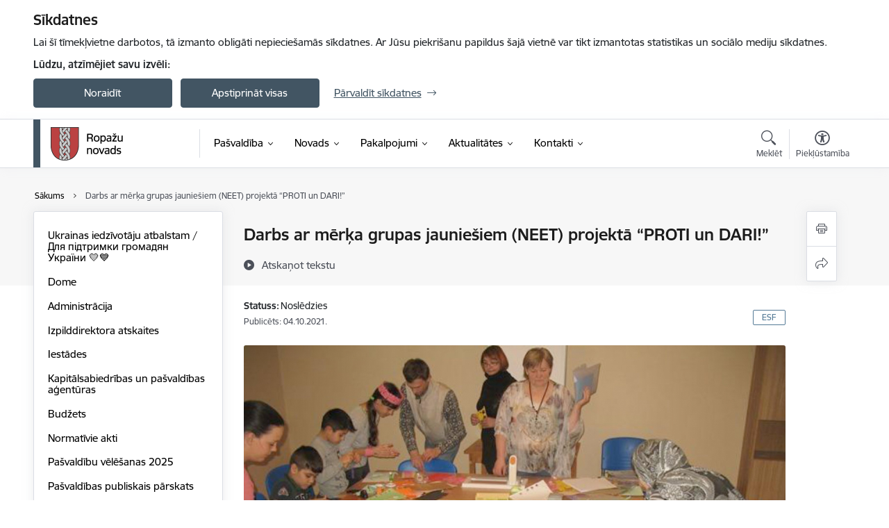

--- FILE ---
content_type: text/html; charset=UTF-8
request_url: https://www.ropazi.lv/lv/projekts/darbs-ar-merka-grupas-jauniesiem-neet-projekta-proti-un-dari
body_size: 37832
content:
<!DOCTYPE html>
<html lang="lv" dir="ltr" prefix="og: https://ogp.me/ns#" class="hidden">
  <head>
    <meta charset="utf-8" />
<script>window.dataLayer = window.dataLayer || [];function gtag(){dataLayer.push(arguments)};gtag("js", new Date());gtag("set", "developer_id.dMDhkMT", true);gtag("config", "G-5YD5R0R0JQ", {"groups":"default","page_placeholder":"PLACEHOLDER_page_location","allow_ad_personalization_signals":false});</script>
<link rel="canonical" href="https://www.ropazi.lv/lv/projekts/darbs-ar-merka-grupas-jauniesiem-neet-projekta-proti-un-dari" />
<meta property="og:type" content="website" />
<meta property="og:url" content="https://www.ropazi.lv/lv/projekts/darbs-ar-merka-grupas-jauniesiem-neet-projekta-proti-un-dari" />
<meta property="og:title" content="Darbs ar mērķa grupas jauniešiem (NEET) projektā “PROTI un DARI!”" />
<meta name="twitter:card" content="summary_large_image" />
<meta name="twitter:title" content="Darbs ar mērķa grupas jauniešiem (NEET) projektā “PROTI un DARI!”" />
<meta name="MobileOptimized" content="width" />
<meta name="HandheldFriendly" content="true" />
<meta name="viewport" content="width=device-width, initial-scale=1.0, minimum-scale=1.0" />
<link rel="preload" href="https://www.ropazi.lv/themes/custom/ministry/assets/fonts/webfonts/356EBC_27_0.woff2" as="font" crossorigin="" />
<link rel="preload" href="https://www.ropazi.lv/themes/custom/ministry/assets/fonts/webfonts/356EBC_2B_0.woff2" as="font" crossorigin="" />
<link rel="preload" href="https://www.ropazi.lv/themes/custom/ministry/assets/fonts/webfonts/356EBC_29_0.woff2" as="font" crossorigin="" />
<style>:root {--brand-color: #425563;--brand-color01: #547A96;--logo-color: #425563;}</style>
<style>#sliding-popup.sliding-popup-top { position: fixed; }</style>
<style>.footer_bg_img { background-image: url(https://www.ropazi.lv/sites/ropazi/files/styles/front_bg/public/gallery_images/Noform%C4%93jums%20bez%20nosaukuma%20%287%29-min.png?itok=Nf3uiHEK); }</style>
<link rel="icon" href="/sites/ropazi/files/favikona.ico" type="image/vnd.microsoft.icon" />
<link rel="alternate" hreflang="lv" href="https://www.ropazi.lv/lv/projekts/darbs-ar-merka-grupas-jauniesiem-neet-projekta-proti-un-dari" />
<script src="/sites/ropazi/files/eu_cookie_compliance/eu_cookie_compliance.script.js?t8vfsj" defer></script>
<script>window.a2a_config=window.a2a_config||{};a2a_config.callbacks=[];a2a_config.overlays=[];a2a_config.templates={};</script>

    <title>Darbs ar mērķa grupas jauniešiem (NEET) projektā “PROTI un DARI!” | Ropažu novada pašvaldība</title>
    <link rel="stylesheet" media="all" href="/sites/ropazi/files/css/css_92wYVu0dr0laBTNHZ2N8fCL0p8MH-El0ORHx00FLUUc.css" />
<link rel="stylesheet" media="all" href="/sites/ropazi/files/css/css_9Q0cNVRtu1D_7_--9OQG3letlqPsE5Lrxj2rne3YUwY.css" />

    <script src="https://www.google.com/recaptcha/api.js?hl=lv&amp;render=explicit&amp;onload=drupalRecaptchaOnload" async defer></script>

  </head>
          
      <body data-theme="satiksmes_ministrija" class="node-2474 node-type--project theme-municipality fill-branding-bg type-project role--anonymous with-subnav no-sidebar">
    <div id="skip">
      <a href="#content-area" class="visually-hidden focusable skip-link jump-to-main-navigation">
        Pāriet uz lapas saturu
      </a>
    </div>
    
      <div class="dialog-off-canvas-main-canvas" data-off-canvas-main-canvas>
    <div class="spinner-border spinner-border-sm ajax-loader hide"></div>


  <!-- ___ MAIN CONTENT GRID LOGIC  -->
                
  
<!-- ___ /MAIN CONTENT GRID LOGIC  -->

<div class="layout-container">

  <!-- ______________________ HEADER _______________________ -->
  <div class="header-wrapper">
  <div id="cookie-element-wrap"></div>
      <header id="header">
      <div class="container">
        <div id="header-region">
            <div id="block-ministry-branding" class="settings-tray-editable block-system block-ministry-branding" data-drupal-settingstray="editable">
  
    
                <a href="/lv" title="Ropažu novada pašvaldība" rel="home" class="site-logo logo-default" tabindex="0">
      <img src="/sites/ropazi/files/krasains-noklusejuma-logotips-augseja-kreisaja-puse_0.png" alt="Ropažu novada pašvaldība" />
    </a>
  
              <a href="/lv" title="Ropažu novada pašvaldība" rel="home" class="site-logo logo-white" tabindex="0">
      <img src="/sites/ropazi/files/balts-logotips-augseja-kreisaja-puse_2_0.png" alt="Ropažu novada pašvaldība" />
    </a>
  
              <a href="/lv" title="Ropažu novada pašvaldība" rel="home" class="site-logo logo-black" tabindex="0">
      <img src="/sites/ropazi/files/melns-logotips-augseja-kreisaja-puse_1_0.png" alt="Ropažu novada pašvaldība" />
    </a>
  
              <a href="/lv" title="Ropažu novada pašvaldība" rel="home" class="site-logo logo-yellow" tabindex="0">
      <img src="/sites/ropazi/files/dzeltens-logotips-augseja-kreisaja-puse_1_0.png" alt="Ropažu novada pašvaldība" />
    </a>
  
</div>
<div id="block-menucustomblock" class="settings-tray-editable block-menu-custom block-menucustomblock" data-drupal-settingstray="editable">
  
    
      


<nav class="navbar navbar-expand-xl" aria-label="Galvenā navigācija">
  <button class="navbar-toggler" type="button" data-toggle="collapse" data-target="#mobileMenuElement" aria-controls="mobileMenuElement" aria-expanded="false" aria-label="Toggle navigation">
    <span class="fal icon-bars"></span>
    <span class="menu-mobile-text d-none d-sm-block d-md-none d-flex justify-content-center flex-column">
        Izvēlne
    </span>
  </button>

    <div class="menu-mobile-tab">
    <span class="fal icon-bars"></span>
    <span class="navbar-toggler-text">Izvēlne</span>
  </div>

  <div class="collapse navbar-collapse" id="mobileMenuElement">
    <div id="menu-tree-main">

      <div id="menu-tree-mobile">
        <div id="menu-header">
          <div class="close-menu rounded-circle" data-toggle="collapse" data-target="#mobileMenuElement" aria-controls="mobileMenuElement" aria-expanded="false" aria-label="Toggle navigation">
            <span class="icon-times"></span>
          </div>
        </div>

        <div class="menu-mobile-current-title">
          <div class="menu-title"></div>
          <div class="back-menu">
            <div class="back-icon icon-level-back"></div>
            <div class="back-text">Atpakaļ</div>
          </div>
          <div class="history-tree">
          </div>
        </div>

        <ul class="main-nav">
        </ul>

        <div class="placeholder-user-tools-language"></div>
        <div class="placeholder-user-tools-settings"></div>

        <ul id="nav-initial">
                      <li class="active-trail has-children nav-item">
                              <a href="/lv/pasvaldiba"   data-uuid="e21ea41d-17f7-42f5-81c1-9e693e7152ad" class="nav-link">
                  Pašvaldība
                                  </a>
                <ul class="child-nav" data-uuid="e21ea41d-17f7-42f5-81c1-9e693e7152ad">
                                            <li data-uuid="17a3043a-634c-47a9-8fd3-5b1c32698b80" class="nav-item mobile-without-children">
      <a href="/lv/ukrainas-iedzivotaju-atbalstam-dlya-pidtrimki-gromadyan-ukraini"   class="nav-link">
      Ukrainas iedzīvotāju atbalstam / Для підтримки громадян України 💛💙
            </a>
    </li>
  
                                            <li data-parent-uuid="ebfdbd6f-b44c-4d09-a040-281875a44e76" class="has-children nav-item">
      <a href="/lv/dome"   data-uuid="ebfdbd6f-b44c-4d09-a040-281875a44e76" class="nav-link">
        Dome
              </a>
      <ul class="child-nav" data-uuid="ebfdbd6f-b44c-4d09-a040-281875a44e76">
                        <li data-uuid="70150ca0-a02c-4885-87c9-05b537288563" class="nav-item mobile-without-children">
      <a href="/lv/domes-vadiba-0"   class="nav-link">
      Domes vadība
            </a>
    </li>
  
                        <li data-uuid="b0bb4111-ac2f-441b-b445-271e3e3cbd61" class="nav-item mobile-without-children">
      <a href="/lv/deputati-0"   class="nav-link">
      Deputāti
            </a>
    </li>
  
                        <li data-uuid="c6cb0bf3-7163-48bc-9933-5b58661cecc0" class="nav-item mobile-without-children">
      <a href="/lv/pasvaldibas-struktura"   class="nav-link">
      Domes struktūra
            </a>
    </li>
  
                        <li data-uuid="72d2848b-fcee-45e9-b844-6c0301deefb7" class="nav-item mobile-without-children">
      <a href="/lv/domes-sedes-1"   class="nav-link">
      Domes sēdes
            </a>
    </li>
  
                        <li data-uuid="66a17856-de1a-42c8-b7af-61cc55238b77" class="nav-item mobile-without-children">
      <a href="/lv/komitejas"   class="nav-link">
      Komitejas
            </a>
    </li>
  
                        <li data-uuid="9b466b14-98af-4b66-a8a4-f53fb8f8b223" class="nav-item mobile-without-children">
      <a href="/lv/komisijas"   class="nav-link">
      Komisijas
            </a>
    </li>
  
              </ul>
    </li>
  
                                            <li data-uuid="df16f66c-d4d8-4ddd-b494-942cb5aca30a" class="nav-item mobile-without-children">
      <a href="/lv/strukturvieniba/pasvaldibas-administracija"   class="nav-link">
      Administrācija
            </a>
    </li>
  
                                            <li data-uuid="32648975-23e5-43a3-abe3-1f06f2f9ebe3" class="nav-item mobile-without-children">
      <a href="/lv/izpilddirektora-atskaites"   class="nav-link">
      Izpilddirektora atskaites
            </a>
    </li>
  
                                            <li data-parent-uuid="766b6a2a-6ab3-4599-983a-1df658ac48a5" class="has-children nav-item">
      <a href="/lv/iestades"   data-uuid="766b6a2a-6ab3-4599-983a-1df658ac48a5" class="nav-link">
        Iestādes
              </a>
      <ul class="child-nav" data-uuid="766b6a2a-6ab3-4599-983a-1df658ac48a5">
                        <li data-uuid="9c6c320d-35d6-4cd1-bc30-f1441d8d2a4e" class="nav-item mobile-without-children">
      <a href="/lv/strukturvieniba/administrativa-komisija-0"   class="nav-link">
      Administratīvā komisija
            </a>
    </li>
  
                        <li data-uuid="8bb73b8b-cdfe-4f20-a5f1-3d3223fae9ba" class="nav-item mobile-without-children">
      <a href="/lv/barintiesa"   class="nav-link">
      Bāriņtiesa
            </a>
    </li>
  
                        <li data-uuid="db6ec07d-831c-417f-ac47-160909efbe20" class="nav-item mobile-without-children">
      <a href="/lv/bibliotekas"   class="nav-link">
      Bibliotēkas
            </a>
    </li>
  
                        <li data-uuid="6c7bca36-f57a-4cda-8147-929705b3bb51" class="nav-item mobile-without-children">
      <a href="/lv/buvvalde"   class="nav-link">
      Būvvalde
            </a>
    </li>
  
                        <li data-uuid="c282fb2f-b4fd-4d31-aae3-1c8ee87d3076" class="nav-item mobile-without-children">
      <a href="/lv/ropazu-novada-dzimtsarakstu-nodala"   class="nav-link">
      Dzimtsarakstu nodaļa
            </a>
    </li>
  
                        <li data-uuid="7960366b-2679-4bdf-b681-3cc0320bde92" class="nav-item mobile-without-children">
      <a href="/lv/strukturvieniba/izglitibas-jaunatnes-lietu-kulturas-un-sporta-departaments"   class="nav-link">
      Izglītības, jaunatnes lietu, kultūras un sporta departaments
            </a>
    </li>
  
                        <li data-uuid="27a51936-f425-4ef0-9e4c-759bbb4ebf6e" class="nav-item mobile-without-children">
      <a href="/lv/izglitibas-iestades"   class="nav-link">
      Izglītības iestādes
            </a>
    </li>
  
                        <li data-uuid="a03268d1-614b-4b50-8fee-9c2aa5772188" class="nav-item mobile-without-children">
      <a href="/lv/kulturas-centri-un-nami"   class="nav-link">
      Kultūras centri un nami
            </a>
    </li>
  
                        <li data-uuid="2d0af9ce-f588-49ff-9ea6-7dd22853f6af" class="nav-item mobile-without-children">
      <a href="/lv/pagastu-parvaldes"   class="nav-link">
      Pagastu pārvaldes
            </a>
    </li>
  
                        <li data-uuid="b89d10a4-c8f2-43c3-afa3-cf76ac6acb3a" class="nav-item mobile-without-children">
      <a href="/lv/ropazu-policija"   class="nav-link">
      Pašvaldības policija
            </a>
    </li>
  
                        <li data-uuid="f65273b4-37b7-45ac-a117-8ba1c582e7f6" class="nav-item mobile-without-children">
      <a href="/lv/radosas-attistibas-un-multifunkcionalie-centri"   class="nav-link">
      Radošie attīstības centri, Dienas un Multifunkcionālie centri
            </a>
    </li>
  
                        <li data-uuid="62fc51fd-0fed-4f24-a8df-a3e2d98c2db5" class="nav-item mobile-without-children">
      <a href="/lv/sociala-joma"   class="nav-link">
      Sociālais dienests
            </a>
    </li>
  
                        <li data-uuid="3c411ee2-adcc-4dc9-9ef4-8713777c2d21" class="nav-item mobile-without-children">
      <a href="/lv/sports"   class="nav-link">
      Sporta centri, sporta zāles
            </a>
    </li>
  
                        <li data-uuid="4167cafc-88b1-4843-ac42-8edf8c7fca52" class="nav-item mobile-without-children">
      <a href="/lv/strukturvieniba/velesanu-komisija"   class="nav-link">
      Vēlēšanu komisija
            </a>
    </li>
  
              </ul>
    </li>
  
                                            <li data-uuid="216e5da3-1cda-455f-9581-3e9bdb039d0f" class="nav-item mobile-without-children">
      <a href="/lv/kapitalsabiedribas-un-pasvaldibas-agenturas"   class="nav-link">
      Kapitālsabiedrības un pašvaldības aģentūras
            </a>
    </li>
  
                                            <li data-uuid="81ace61c-e804-4cb4-933e-c8d77e7ec693" class="nav-item mobile-without-children">
      <a href="/lv/budzets"   class="nav-link">
      Budžets
            </a>
    </li>
  
                                            <li data-parent-uuid="eed33bf8-7ee2-4b61-a3ce-2e64bf4eef4f" class="has-children nav-item">
      <a href="/lv/normativie-akti"   data-uuid="eed33bf8-7ee2-4b61-a3ce-2e64bf4eef4f" class="nav-link">
        Normatīvie akti
              </a>
      <ul class="child-nav" data-uuid="eed33bf8-7ee2-4b61-a3ce-2e64bf4eef4f">
                        <li data-uuid="32134412-56f7-4daa-b89c-99aad29339d1" class="nav-item mobile-without-children">
      <a href="/lv/saistosie-noteikumi"   class="nav-link">
      Saistošie noteikumi
            </a>
    </li>
  
                        <li data-uuid="dcc0fefa-7fbe-44be-95af-4b254e955803" class="nav-item mobile-without-children">
      <a href="/lv/saistoso-noteikumu-projekti"   class="nav-link">
      Saistošo noteikumu projekti
            </a>
    </li>
  
                        <li data-uuid="c47a6922-75d8-4d26-ac82-ccd2cd77c12e" class="nav-item mobile-without-children">
      <a href="/lv/nolikumi"   class="nav-link">
      Nolikumi
            </a>
    </li>
  
                        <li data-uuid="dd249307-f61d-4367-a081-5c04c2e19956" class="nav-item mobile-without-children">
      <a href="/lv/ieksejie-noteikumi"   class="nav-link">
      Iekšējie noteikumi
            </a>
    </li>
  
              </ul>
    </li>
  
                                            <li data-uuid="94620d82-61cd-40f1-934d-3cb7b1428ba2" class="nav-item mobile-without-children">
      <a href="/lv/pasvaldibu-velesanas-2025"   class="nav-link">
      Pašvaldību vēlēšanas 2025
            </a>
    </li>
  
                                            <li data-uuid="c2271d24-1cd2-4d24-a96d-a76d493295d2" class="nav-item mobile-without-children">
      <a href="/lv/pasvaldibas-publiskie-parskati"   class="nav-link">
      Pašvaldības publiskais pārskats
            </a>
    </li>
  
                                            <li data-uuid="a0742fcc-6704-4a0a-a99b-252c3aafe59e" class="nav-item mobile-without-children">
      <a href="/lv/pasvaldibas-apbalvojumi"   class="nav-link">
      Pašvaldības apbalvojumi
            </a>
    </li>
  
                                            <li data-uuid="bbc39385-42df-4223-855b-f535c7b65bc1" class="nav-item mobile-without-children">
      <a href="/lv/sabiedribas-lidzdaliba"   class="nav-link">
      Sabiedrības līdzdalība
            </a>
    </li>
  
                                            <li data-uuid="90d8500b-c315-4cbb-b133-93b1bd8a5749" class="nav-item mobile-without-children">
      <a href="/lv/projekti-0"   class="nav-link">
      Projekti
            </a>
    </li>
  
                                            <li data-parent-uuid="537322fe-c08b-41f3-befd-5445b38e2aed" class="has-children nav-item">
      <a href="/lv/attistiba"   data-uuid="537322fe-c08b-41f3-befd-5445b38e2aed" class="nav-link">
        Attīstība
              </a>
      <ul class="child-nav" data-uuid="537322fe-c08b-41f3-befd-5445b38e2aed">
                        <li data-uuid="a536312f-f7ba-4a40-8c08-8ef4b3e97c1c" class="nav-item mobile-without-children">
      <a href="/lv/ropazu-novada-ilgtspejigas-attistibas-strategija-un-attistibas-programma"   class="nav-link">
      Ilgtspējīgas attīstības stratēģija un Attīstības programma
            </a>
    </li>
  
                        <li data-parent-uuid="f858b0b2-2a25-4dc5-8c37-98b433a955bf" class="has-children nav-item">
      <a href="/investiciju-plans-2022gadam"   data-uuid="f858b0b2-2a25-4dc5-8c37-98b433a955bf" class="nav-link">
        Investīciju plāns 
              </a>
      <ul class="child-nav" data-uuid="f858b0b2-2a25-4dc5-8c37-98b433a955bf">
                        <li data-uuid="19f58137-1217-4bea-9557-248e672e3f13" class="nav-item mobile-without-children">
      <a href="/lv/investiciju-plana-projekti"   class="nav-link">
      Investīciju plāna projekti
            </a>
    </li>
  
              </ul>
    </li>
  
                        <li data-uuid="6254baa5-5370-44f6-b2fa-987fc46aa9b0" class="nav-item mobile-without-children">
      <a href="/lv/nozaru-attistibas-plani"   class="nav-link">
      Nozaru attīstības plāni
            </a>
    </li>
  
                        <li data-uuid="6d8fe5e9-be27-4158-b0ed-1e6d3ea62ddf" class="nav-item mobile-without-children">
      <a href="/lv/teritorijas-planojumi"   class="nav-link">
      Teritorijas plānojumi
            </a>
    </li>
  
                        <li data-uuid="65916c4e-d34a-4db3-ab74-3fe559b2bf12" class="nav-item mobile-without-children">
      <a href="/lv/lokalplanojumi"   class="nav-link">
      Lokālplānojumi
            </a>
    </li>
  
                        <li data-uuid="0d439c47-80b9-4103-8348-1762127d60a5" class="nav-item mobile-without-children">
      <a href="/lv/detalplanojumi"   class="nav-link">
      Detālplānojumi
            </a>
    </li>
  
                        <li data-uuid="1ae3fc60-8953-40d4-84c0-1e679f6375c5" class="nav-item mobile-without-children">
      <a href="/lv/ropazu-novada-tematiskie-planojumi"   class="nav-link">
      Tematiskie plānojumi
            </a>
    </li>
  
                        <li data-uuid="23717dcf-9687-43e7-965d-5dcfcfb6fc65" class="nav-item mobile-without-children">
      <a href="/lv/celi-un-ielas"   class="nav-link">
      Ceļi un ielas
            </a>
    </li>
  
                        <li data-uuid="ab6e4e43-26ee-4f77-aacd-b02d224dd76b" class="nav-item mobile-without-children">
      <a href="/lv/energoparvaldiba"   class="nav-link">
      Energopārvaldība
            </a>
    </li>
  
                        <li data-uuid="74f85cec-7d05-4224-93d9-dbdc739ee4b0" class="nav-item mobile-without-children">
      <a href="/lv/jaunumi?category%5B1726%5D=1726"   class="nav-link">
      Paziņojumi
            </a>
    </li>
  
                        <li data-uuid="625e0cf7-5bcf-4922-ada1-d3e2a635b15e" class="nav-item mobile-without-children">
      <a href="/lv/jaunumi?category%5B2279%5D=2279"   class="nav-link">
      Ietekmes uz vidi novērtējumi
            </a>
    </li>
  
                        <li data-uuid="34926b07-db4d-428e-be99-ab4162ea1a5b" class="nav-item mobile-without-children">
      <a href="/lv/topografisko-planu-saskanosana"   class="nav-link">
      Topogrāfisko plānu saskaņošana  
            </a>
    </li>
  
                        <li data-uuid="660ab125-6b00-4a7c-a4bc-2f3c6eed78c4" class="nav-item mobile-without-children">
      <a href="/lv/garkalnes-pagasta-sadalisanas-plana-izstrade"   class="nav-link">
      Garkalnes pagasta sadalīšanas plāna izstrāde
            </a>
    </li>
  
                        <li data-uuid="d85158e8-e639-4ba0-a911-02a4197062e1" class="nav-item mobile-without-children">
      <a href="/lv/rail-baltica"   class="nav-link">
      Rail Baltica
            </a>
    </li>
  
                        <li data-uuid="23b04154-0364-423e-8217-efabe6d4d1cd" class="nav-item mobile-without-children">
      <a href="/lv/ilgtspejiga-attistiba"   class="nav-link">
      Ilgtspējīga attīstība
            </a>
    </li>
  
                        <li data-uuid="06f1ece8-0c04-4149-b707-06c53b00762e" class="nav-item mobile-without-children">
      <a href="/lv/informacija-par-planosanas-dokumentiem-kam-nepieciesams-strategiskais-novertejums"   class="nav-link">
      Kam nepieciešams stratēģiskais novērtējums
            </a>
    </li>
  
              </ul>
    </li>
  
                                            <li data-uuid="196396e9-12a0-49b6-b285-2c1f71495c4a" class="nav-item mobile-without-children">
      <a href="/lv/buvnieciba"   class="nav-link">
      Būvniecība
            </a>
    </li>
  
                                            <li data-uuid="f361d6c0-d04c-4d2a-b20f-dd0a8fc7473a" class="nav-item mobile-without-children">
      <a href="/lv/cenu-aptaujas"   class="nav-link">
      Cenu aptaujas
            </a>
    </li>
  
                                            <li data-parent-uuid="1da31919-29a6-434c-8234-5a99a4abf851" class="has-children nav-item">
      <a href="/lv/iepirkumi"   data-uuid="1da31919-29a6-434c-8234-5a99a4abf851" class="nav-link">
        Iepirkumi
              </a>
      <ul class="child-nav" data-uuid="1da31919-29a6-434c-8234-5a99a4abf851">
                        <li data-uuid="0db8cbd2-b4e4-4e24-acfe-f90132e9cb35" class="nav-item mobile-without-children">
      <a href="/lv/sudzibu-sniegsana-par-iepirkumiem"   class="nav-link">
      Sūdzību sniegšana par iepirkumiem
            </a>
    </li>
  
              </ul>
    </li>
  
                                            <li data-uuid="5730bc4c-e194-4bc9-b379-78382cb0e0ae" class="nav-item mobile-without-children">
      <a href="/lv/ipasumi"   class="nav-link">
      Īpašumi
            </a>
    </li>
  
                                            <li data-parent-uuid="2e82558e-ead0-4bcf-acc8-ed8a73743ee7" class="has-children nav-item">
      <a href="/lv/izsolu-katalogs"   data-uuid="2e82558e-ead0-4bcf-acc8-ed8a73743ee7" class="nav-link">
        Izsoles
              </a>
      <ul class="child-nav" data-uuid="2e82558e-ead0-4bcf-acc8-ed8a73743ee7">
                        <li data-uuid="4f71ff06-d24e-4579-9d42-771095cf9b4a" class="nav-item mobile-without-children">
      <a href="/lv/jaunumi?category%5B344%5D=344"   class="nav-link">
      Izsoļu arhīvs
            </a>
    </li>
  
              </ul>
    </li>
  
                                            <li data-uuid="5ff52e6c-c2be-43dd-8e57-116d85b8ac88" class="nav-item mobile-without-children">
      <a href="/lv/jaunumi?category%5B2808%5D=2808"   class="nav-link">
      Nodod atsavināšanai
            </a>
    </li>
  
                                            <li data-uuid="a8d68d0f-3ba5-445b-9688-42784043c191" class="nav-item mobile-without-children">
      <a href="/lv/vakances"   class="nav-link">
      Vakances
            </a>
    </li>
  
                                            <li data-uuid="befe46ef-5e7b-45ec-87af-cfc14f78bf64" class="nav-item mobile-without-children">
      <a href="/lv/trauksmes-celsana"   class="nav-link">
      Trauksmes celšana
            </a>
    </li>
  
                                            <li data-uuid="08d3a815-4426-4faf-8c1f-82d49bb9d4c8" class="nav-item mobile-without-children">
      <a href="/lv/korupcijas-noversana"   class="nav-link">
      Korupcijas novēršana
            </a>
    </li>
  
                                            <li data-uuid="e944a6bd-1d22-4646-9010-cb90ef7c599c" class="nav-item mobile-without-children">
      <a href="/lv/personas-datu-aizsardziba"   class="nav-link">
      Personas datu aizsardzība
            </a>
    </li>
  
                                  </ul>
                          </li>
                      <li class=" has-children nav-item">
                              <a href="/lv/novads"   data-uuid="3acf62cb-99b4-478e-ad54-e7c09ad23392" class="nav-link">
                  Novads
                                  </a>
                <ul class="child-nav" data-uuid="3acf62cb-99b4-478e-ad54-e7c09ad23392">
                                            <li data-uuid="649a7e01-f069-433b-96f9-770d4953584c" class="nav-item mobile-without-children">
      <a href="/lv/par-novadu"   class="nav-link">
      Par novadu
            </a>
    </li>
  
                                            <li data-uuid="f5703266-6b20-4632-8ce3-e9266ecea9c1" class="nav-item mobile-without-children">
      <a href="/lv/vizuala-stila-gramata-gerboni-un-logo-lejupieladesanai"   class="nav-link">
      Vizuālā stila grāmata, ģerboņi un logo lejupielādēšanai
            </a>
    </li>
  
                                            <li data-uuid="c1c2bfd1-a760-4a6d-9394-24a3b0f31ef3" class="nav-item mobile-without-children">
      <a href="/lv/civila-aizsardziba-operativa-riciba"   class="nav-link">
      Civilā aizsardzība, operatīvā rīcība
            </a>
    </li>
  
                                            <li data-uuid="9e3999f0-5f2d-4e98-965f-bb5c3b19e1dd" class="nav-item mobile-without-children">
      <a href="/lv/ropazu-novada-mobila-lietotne"   class="nav-link">
      Ropažu novada mobilā lietotne
            </a>
    </li>
  
                                            <li data-uuid="7dfd1130-7806-4044-bc80-89e010724dff" class="nav-item mobile-without-children">
      <a href="/lv/izglitiba"   class="nav-link">
      Izglītība
            </a>
    </li>
  
                                            <li data-uuid="3c6fd986-be8e-4ee4-a311-90fed4eadb1a" class="nav-item mobile-without-children">
      <a href="/lv/kultura"   class="nav-link">
      Kultūra
            </a>
    </li>
  
                                            <li data-uuid="d1242072-935a-4f0a-8c70-6483db5bd38b" class="nav-item mobile-without-children">
      <a href="/lv/sports"   class="nav-link">
      Sports
            </a>
    </li>
  
                                            <li data-parent-uuid="a9581298-1ef6-4d3a-a65e-a28c1d9df5f4" class="has-children nav-item">
      <a href="/lv/turisms"   data-uuid="a9581298-1ef6-4d3a-a65e-a28c1d9df5f4" class="nav-link">
        Tūrisms
              </a>
      <ul class="child-nav" data-uuid="a9581298-1ef6-4d3a-a65e-a28c1d9df5f4">
                        <li data-uuid="92b4cdeb-986b-4059-ac04-7d32bdb0ecf5" class="nav-item mobile-without-children">
      <a href="/lv/jaunumi?category%5B248%5D=248"   class="nav-link">
      Tūrisma aktualitātes
            </a>
    </li>
  
                        <li data-uuid="60e9307f-900b-44ac-8c8b-4243a7098e4c" class="nav-item mobile-without-children">
      <a href="/lv/aktiva-atputa"   class="nav-link">
      Aktīvā atpūta
            </a>
    </li>
  
                        <li data-uuid="f523c27e-7000-4f0a-83af-8fb011f290fe" class="nav-item mobile-without-children">
      <a href="/lv/marsruti-un-kartes"   class="nav-link">
      Maršruti un kartes
            </a>
    </li>
  
                        <li data-uuid="fb80aed3-f46b-4eb5-8323-56978f75acd5" class="nav-item mobile-without-children">
      <a href="/lv/apskates-objekti"   class="nav-link">
      Apskates objekti
            </a>
    </li>
  
                        <li data-uuid="79290f78-2879-44bc-b8f3-0db43a93e29f" class="nav-item mobile-without-children">
      <a href="/lv/izzini-un-macies"   class="nav-link">
      Izzini un mācies
            </a>
    </li>
  
                        <li data-uuid="33df807d-47b3-493f-964b-84f2c22d1f59" class="nav-item mobile-without-children">
      <a href="/lv/kulturvesture-un-arhitektura"   class="nav-link">
      Kultūrvēsture un arhitektūra
            </a>
    </li>
  
                        <li data-uuid="f31b3364-9605-45f3-921c-e2c063bf2631" class="nav-item mobile-without-children">
      <a href="/lv/edinasana-un-naktsmitnes"   class="nav-link">
      Ēdināšana un naktsmītnes
            </a>
    </li>
  
                        <li data-uuid="1652a07a-8293-4d48-ac18-b7ba69749bc7" class="nav-item mobile-without-children">
      <a href="/lv/razots-novada"   class="nav-link">
      Ražots novadā
            </a>
    </li>
  
              </ul>
    </li>
  
                                            <li data-uuid="8ad45fb6-b763-4c28-9dc0-77fd8a4512e9" class="nav-item mobile-without-children">
      <a href="/lv/uznemejdarbiba"   class="nav-link">
      Uzņēmējdarbība
            </a>
    </li>
  
                                            <li data-uuid="fbc93df3-8276-4e6c-b932-437ae9a207b5" class="nav-item mobile-without-children">
      <a href="/lv/jaunatne"   class="nav-link">
      Jaunatne
            </a>
    </li>
  
                                            <li data-uuid="b971fec3-42ed-4f75-8626-c14a1f4dfa22" class="nav-item mobile-without-children">
      <a href="/lv/kapsetas"   class="nav-link">
      Kapsētas 
            </a>
    </li>
  
                                            <li data-uuid="ca3a66ae-7b15-4102-bc70-6640dc347a7b" class="nav-item mobile-without-children">
      <a href="/lv/sabiedriskais-transports"   class="nav-link">
      Sabiedriskais transports
            </a>
    </li>
  
                                            <li data-uuid="a1a25243-e06b-47de-ab20-fe5c7adba704" class="nav-item mobile-without-children">
      <a href="/lv/sociala-joma"   class="nav-link">
      Sociālā joma
            </a>
    </li>
  
                                            <li data-uuid="b544e2a7-15f8-47fb-9125-c7f9e119ae2b" class="nav-item mobile-without-children">
      <a href="/lv/biedribas-un-nodibinajumi-ropazu-novada"   class="nav-link">
      Biedrības un nodibinājumi 
            </a>
    </li>
  
                                            <li data-parent-uuid="7b2675e6-1417-4fce-bb6a-24acedfd499f" class="has-children nav-item">
      <a href="/lv/veseliba"   data-uuid="7b2675e6-1417-4fce-bb6a-24acedfd499f" class="nav-link">
        Veselība
              </a>
      <ul class="child-nav" data-uuid="7b2675e6-1417-4fce-bb6a-24acedfd499f">
                        <li data-uuid="a5279e82-481d-47c6-9da6-c85dd31316e6" class="nav-item mobile-without-children">
      <a href="/lv/arstu-prakses-ropazu-pagasta"   class="nav-link">
      Ārstu prakses Ropažu pagastā
            </a>
    </li>
  
                        <li data-uuid="efaac680-8fdf-411b-8502-2237dd1a137d" class="nav-item mobile-without-children">
      <a href="/lv/arstu-prakses-vangazu-pilseta"   class="nav-link">
      Ārstu prakses Vangažu pilsētā
            </a>
    </li>
  
                        <li data-uuid="9e337923-bca5-4f9e-b3de-2d9e4409ccbc" class="nav-item mobile-without-children">
      <a href="/lv/arstu-prakses-stopinu-pagasta"   class="nav-link">
      Ārstu prakses Stopiņu pagastā
            </a>
    </li>
  
                        <li data-uuid="92963759-d38d-411f-87db-845df95bc420" class="nav-item mobile-without-children">
      <a href="/lv/arstu-prakses-garkalnes-pagasta"   class="nav-link">
      Ārstu prakses Garkalnes pagastā
            </a>
    </li>
  
                        <li data-uuid="550fdd72-ff2a-4c2b-ba1b-1ec06938a2c4" class="nav-item mobile-without-children">
      <a href="/lv/citas-veselibas-aprupes-sanemsanas-vietas"   class="nav-link">
      Citas veselības aprūpes saņemšanas vietas
            </a>
    </li>
  
                        <li data-uuid="6685d651-5d9b-4038-aaac-59b145c1a49c" class="nav-item mobile-without-children">
      <a href="/lv/nacionalais-veseligo-pasvaldibu-tikls"   class="nav-link">
      Nacionālais veselīgo pašvaldību tīkls
            </a>
    </li>
  
              </ul>
    </li>
  
                                            <li data-uuid="299d814d-4a74-4b0c-b9ca-574dc609d1f8" class="nav-item mobile-without-children">
      <a href="/lv/vide"   class="nav-link">
      Vide
            </a>
    </li>
  
                                            <li data-uuid="836a192a-be91-4c13-85cd-b4825d52e563" class="nav-item mobile-without-children">
      <a href="/lv/starptautiska-sadarbiba"   class="nav-link">
      Starptautiskā sadarbība
            </a>
    </li>
  
                                            <li data-uuid="354e826d-977a-4c10-94f3-600eb84598e4" class="nav-item mobile-without-children">
      <a href="/lv/elektroauto-uzlades-stacijas-ropazu-novada"   class="nav-link">
      Elektroauto uzlādes stacijas 
            </a>
    </li>
  
                                  </ul>
                          </li>
                      <li class=" has-children nav-item">
                              <a href="/lv/pakalpojumi-pasvaldiba"   data-uuid="d5a0ac44-d52d-4da5-958f-ff0792530cb7" class="nav-link">
                  Pakalpojumi
                                  </a>
                <ul class="child-nav" data-uuid="d5a0ac44-d52d-4da5-958f-ff0792530cb7">
                                            <li data-uuid="076998ad-24c0-4c6b-b911-e88809fa857a" class="nav-item mobile-without-children">
      <a href="/lv/pakalpojumi-pasvaldiba"   class="nav-link">
      Pakalpojumi
            </a>
    </li>
  
                                            <li data-uuid="8f5cb144-11ff-456e-8faa-cae82dc11f26" class="nav-item mobile-without-children">
      <a href="/lv/iesniegumu-veidlapas"   class="nav-link">
      Pakalpojumu veidlapas
            </a>
    </li>
  
                                            <li data-uuid="e865e1ca-d2c7-47a4-8a46-5cd17bfadcdd" class="nav-item mobile-without-children">
      <a href="/lv/prieksrocibas-un-atbalsts-ropazu-novada-deklaretajiem-iedzivotajiem"   class="nav-link">
      Priekšrocības un atbalsts Ropažu novadā deklarētajiem iedzīvotājiem
            </a>
    </li>
  
                                            <li data-parent-uuid="0d8a5c6a-422d-4eac-af50-0e155cd77463" class="has-children nav-item">
      <a href="/lv/par-nekustama-ipasuma-nodokli"   data-uuid="0d8a5c6a-422d-4eac-af50-0e155cd77463" class="nav-link">
        Par nekustamā īpašuma nodokli
              </a>
      <ul class="child-nav" data-uuid="0d8a5c6a-422d-4eac-af50-0e155cd77463">
                        <li data-uuid="ab7a4b8d-6cb1-49ae-9969-3e4f34347192" class="nav-item mobile-without-children">
      <a href="/lv/nekustama-ipasuma-nodokla-nomaksa"   class="nav-link">
      Nekustamā īpašuma nodokļa nomaksa
            </a>
    </li>
  
                        <li data-uuid="0f4fbcd4-205b-40d7-957b-a3533f776e63" class="nav-item mobile-without-children">
      <a href="/lv/iesniegums-nekustama-ipasuma-nodokla-atvieglojumu-sanemsanai"   class="nav-link">
      Iesniegums nekustamā īpašuma nodokļa atvieglojumu saņemšanai
            </a>
    </li>
  
                        <li data-uuid="d89d63ce-2eda-4656-b9fd-bc35883e94d6" class="nav-item mobile-without-children">
      <a href="/lv/jaunums/nekustama-ipasuma-nodokla-atvieglojumi"   class="nav-link">
      Nekustamā īpašuma nodokļa atvieglojumi 
            </a>
    </li>
  
                        <li data-uuid="d1cc47e7-2e03-452c-86cd-65789e62201d" class="nav-item mobile-without-children">
      <a href="/lv/nekustama-ipasuma-nodokla-administratoru-kontaktinformacija"   class="nav-link">
      Nekustamā īpašuma nodokļa administratoru kontaktinformācija
            </a>
    </li>
  
                        <li data-uuid="9e25be7b-6470-4db5-a757-13c4dd024820" class="nav-item mobile-without-children">
      <a href="/lv/biezak-uzdotie-jautajumi-par-nekustama-ipasuma-nodokli"   class="nav-link">
      Biežāk uzdotie jautājumi par nekustamā īpašuma nodokli
            </a>
    </li>
  
                        <li data-uuid="27c0dca8-0569-4541-bbb6-3ebc4b21f9af" class="nav-item mobile-without-children">
      <a href="/lv/informacija-publicesanai"   class="nav-link">
      Informācija publicēšanai
            </a>
    </li>
  
              </ul>
    </li>
  
                                            <li data-uuid="753c94eb-2a1c-4a58-8d51-f34236192aa3" class="nav-item mobile-without-children">
      <a href="/lv/klientu-apkalposanas-centri"   class="nav-link">
      Klientu apkalpošanas centri Ropažu novadā
            </a>
    </li>
  
                                            <li data-uuid="726b5a84-9dee-44b7-ad9e-e316cca9b6dc" class="nav-item mobile-without-children">
      <a href="/lv/valsts-un-pasvaldibas-vienoto-klientu-apkalposanas-centru-pakalpojumi"   class="nav-link">
      Valsts un pašvaldības vienoto klientu apkalpošanas centru pakalpojumi
            </a>
    </li>
  
                                            <li data-uuid="964f0348-efd6-4961-a65e-f8d2343d7c30" class="nav-item mobile-without-children">
      <a href="/lv/e-adrese-izveido-un-lieto"   class="nav-link">
      E-adrese – izveido un lieto
            </a>
    </li>
  
                                  </ul>
                          </li>
                      <li class=" has-children nav-item">
                              <a href="/lv/jaunumi"   data-uuid="7fa3f45e-84c8-4211-8536-fabdedbbfc47" class="nav-link">
                  Aktualitātes
                                  </a>
                <ul class="child-nav" data-uuid="7fa3f45e-84c8-4211-8536-fabdedbbfc47">
                                            <li data-uuid="1b730b1a-fb30-4371-92c3-0861dd9be312" class="nav-item mobile-without-children">
      <a href="/lv/notikumu-kalendars"   class="nav-link">
      Notikumu kalendārs
            </a>
    </li>
  
                                            <li data-uuid="54daa9ea-f6f0-4764-8aef-3f33ada9255a" class="nav-item mobile-without-children">
      <a href="/lv/jaunumi"   class="nav-link">
      Jaunumi
            </a>
    </li>
  
                                            <li data-uuid="eb8e8fef-cbd0-4df5-8c43-0519850dfca7" class="nav-item mobile-without-children">
      <a href="/lv/jaunumi?category%5B215%5D=215&amp;page=0"   class="nav-link">
      Pašvaldības aktualitātes
            </a>
    </li>
  
                                            <li data-uuid="488fcbcb-f7c6-4439-a980-c424539df6ec" class="nav-item mobile-without-children">
      <a href="/lv/informativais-izdevums-tevzemite"   class="nav-link">
      Informatīvais izdevums &quot;Tēvzemīte&quot;
            </a>
    </li>
  
                                            <li data-uuid="ab8b4551-ad81-4d76-a272-e97e628da5ff" class="nav-item mobile-without-children">
      <a href="/lv/galerijas"   class="nav-link">
      Galerijas
            </a>
    </li>
  
                                  </ul>
                          </li>
                      <li class=" has-children nav-item">
                              <a href="/lv/ropazu-novada-pasvaldiba"   data-uuid="724a397f-b830-4002-813e-8acb097cd3bb" class="nav-link">
                  Kontakti
                                  </a>
                <ul class="child-nav" data-uuid="724a397f-b830-4002-813e-8acb097cd3bb">
                                            <li data-uuid="83c1514c-59e7-4ea8-b575-ca54ff269a85" class="nav-item mobile-without-children">
      <a href="/lv/ropazu-novada-pasvaldiba"   class="nav-link">
      Domes kontakti
            </a>
    </li>
  
                                            <li data-uuid="529a6ab5-e06d-401c-b0fb-96b1d2a49b57" class="nav-item mobile-without-children">
      <a href="/lv/klientu-apkalposanas-centri"   class="nav-link">
      Klientu apkalpošanas centri
            </a>
    </li>
  
                                            <li data-uuid="d465c9ba-34b5-43b4-b89f-4b8f26f034b6" class="nav-item mobile-without-children">
      <a href="/lv/darbinieki"   class="nav-link">
      Darbinieki
            </a>
    </li>
  
                                            <li data-uuid="0921234e-95cb-4b6a-a8f1-bdd5c4ae0714" class="nav-item mobile-without-children">
      <a href="/lv/norekinu-rekviziti"   class="nav-link">
      Norēķinu rekvizīti
            </a>
    </li>
  
                                            <li data-uuid="fa6196a8-5f94-40df-89d2-52d0a1c1b889" class="nav-item mobile-without-children">
      <a href="/lv/strukturvienibas"   class="nav-link">
      Iestāžu un struktūrvienību kontakti
            </a>
    </li>
  
                                            <li data-uuid="bce0266e-68eb-4f5a-80aa-8d4712b0bf5b" class="nav-item mobile-without-children">
      <a href="/lv/strukturvieniba/sabiedrisko-attiecibu-nodala"   class="nav-link">
      Kontakti medijiem
            </a>
    </li>
  
                                            <li data-uuid="7bda6e4c-aa60-448b-9721-cfe748408042" class="nav-item mobile-without-children">
      <a href="/lv/ropazu-policija"   class="nav-link">
      Pašvaldības policija
            </a>
    </li>
  
                                            <li data-uuid="584f62a8-6212-4745-a922-7f839241cb12" class="nav-item mobile-without-children">
      <a href="/lv/ropazu-novada-socialais-dienests"   class="nav-link">
      Sociālais dienests
            </a>
    </li>
  
                                            <li data-uuid="fd581296-b6e6-4319-b6f5-cd3fa75f3b61" class="nav-item mobile-without-children">
      <a href="/strukturvieniba/ropazu-novada-dzimtsarakstu-nodala"   class="nav-link">
      Dzimtsarakstu nodaļa
            </a>
    </li>
  
                                  </ul>
                          </li>
                  </ul>

      </div>

      <div id="menu-footer">
        <div class="close-menu-bottom rounded-circle" data-toggle="collapse" data-target="#mobileMenuElement" aria-controls="mobileMenuElement" aria-expanded="false" aria-label="Toggle navigation">
          <span class="icon-times"></span>
        </div>
      </div>

      <div id="menu-tree-full" class="level-0">
        <ul class="main-nav">
                                              <li class="active-trail has-children nav-item" data-menu-link="e21ea41d-17f7-42f5-81c1-9e693e7152ad">
            <a href="/lv/pasvaldiba"  data-uuid="e21ea41d-17f7-42f5-81c1-9e693e7152ad"  class="nav-link">
              <span class="item-title" >Pašvaldība</span>
              <span class="item-desc">Ropažu novada pašvaldība izveidota 2021. gada 1. jūlijā pēc administratīvi teritoriālās reformas spēkā stāšanās. Ropažu novadā atrodas Stopiņu pagasts, kurā ir novada administratīvais centrs - Ulbroka, Ropažu pagasts, Garkalnes pagasts, Vangažu pilsēta.</span>
            </a>
                                                <ul class="child-nav" data-uuid="e21ea41d-17f7-42f5-81c1-9e693e7152ad">
                                                          <li class="nav-item nav-list-item">
          <a href="/lv/ukrainas-iedzivotaju-atbalstam-dlya-pidtrimki-gromadyan-ukraini"  class="nav-link">
              <span class="item-title" >Ukrainas iedzīvotāju atbalstam / Для підтримки громадян України 💛💙</span>
          </a>
      </li>
      
                                                          <li data-parent-uuid="ebfdbd6f-b44c-4d09-a040-281875a44e76" class="has-children nav-item">
          <a href="/lv/dome"   data-uuid="ebfdbd6f-b44c-4d09-a040-281875a44e76" class="nav-link">
              <span class="item-title" >Dome</span>
              <span class="item-desc">Domes vadība, deputāti, struktūra, komitejas, komisijas.</span>
          </a>
          <ul class="child-nav" data-uuid="ebfdbd6f-b44c-4d09-a040-281875a44e76">
                                          <li class="nav-item nav-list-item">
          <a href="/lv/domes-vadiba-0"  class="nav-link">
              <span class="item-title" >Domes vadība</span>
          </a>
      </li>
      
                                          <li class="nav-item nav-list-item">
          <a href="/lv/deputati-0"  class="nav-link">
              <span class="item-title" >Deputāti</span>
          </a>
      </li>
      
                                          <li data-parent-uuid="c6cb0bf3-7163-48bc-9933-5b58661cecc0" class=" nav-item">
          <a href="/lv/pasvaldibas-struktura"   data-uuid="c6cb0bf3-7163-48bc-9933-5b58661cecc0" class="nav-link">
              <span class="item-title" >Domes struktūra</span>
              <span class="item-desc">Ropažu novada pašvaldības domes struktūra.</span>
          </a>
          <ul class="child-nav" data-uuid="c6cb0bf3-7163-48bc-9933-5b58661cecc0">
                      </ul>
      </li>
      
                                          <li data-parent-uuid="72d2848b-fcee-45e9-b844-6c0301deefb7" class=" nav-item">
          <a href="/lv/domes-sedes-1"   data-uuid="72d2848b-fcee-45e9-b844-6c0301deefb7" class="nav-link">
              <span class="item-title" >Domes sēdes</span>
              <span class="item-desc">Domes sēžu darba kārtība, sēžu ieraksti un protokoli.</span>
          </a>
          <ul class="child-nav" data-uuid="72d2848b-fcee-45e9-b844-6c0301deefb7">
                      </ul>
      </li>
      
                                          <li class="nav-item nav-list-item">
          <a href="/lv/komitejas"  class="nav-link">
              <span class="item-title" >Komitejas</span>
          </a>
      </li>
      
                                          <li data-parent-uuid="9b466b14-98af-4b66-a8a4-f53fb8f8b223" class=" nav-item">
          <a href="/lv/komisijas"   data-uuid="9b466b14-98af-4b66-a8a4-f53fb8f8b223" class="nav-link">
              <span class="item-title" >Komisijas</span>
              <span class="item-desc">Pašvaldības komisijas un to sastāvs.</span>
          </a>
          <ul class="child-nav" data-uuid="9b466b14-98af-4b66-a8a4-f53fb8f8b223">
                      </ul>
      </li>
      
                      </ul>
      </li>
      
                                                          <li class="nav-item nav-list-item">
          <a href="/lv/strukturvieniba/pasvaldibas-administracija"  class="nav-link">
              <span class="item-title" >Administrācija</span>
          </a>
      </li>
      
                                                          <li class="nav-item nav-list-item">
          <a href="/lv/izpilddirektora-atskaites"  class="nav-link">
              <span class="item-title" >Izpilddirektora atskaites</span>
          </a>
      </li>
      
                                                          <li data-parent-uuid="766b6a2a-6ab3-4599-983a-1df658ac48a5" class="has-children nav-item">
          <a href="/lv/iestades"   data-uuid="766b6a2a-6ab3-4599-983a-1df658ac48a5" class="nav-link">
              <span class="item-title" >Iestādes</span>
              <span class="item-desc">Ropažu novada pašvaldības iestādes, kontakti, sniegtie pakalpojumi.</span>
          </a>
          <ul class="child-nav" data-uuid="766b6a2a-6ab3-4599-983a-1df658ac48a5">
                                          <li class="nav-item nav-list-item">
          <a href="/lv/strukturvieniba/administrativa-komisija-0"  class="nav-link">
              <span class="item-title" >Administratīvā komisija</span>
          </a>
      </li>
      
                                          <li data-parent-uuid="8bb73b8b-cdfe-4f20-a5f1-3d3223fae9ba" class=" nav-item">
          <a href="/lv/barintiesa"   data-uuid="8bb73b8b-cdfe-4f20-a5f1-3d3223fae9ba" class="nav-link">
              <span class="item-title" >Bāriņtiesa</span>
              <span class="item-desc">Bāriņtiesas vispārīgie pienākumi ir noteikti Latvijas Republikas Civillikumā, Bāriņtiesu likumā, Bērnu tiesību aizsardzības likumā un citos normatīvajos aktos. Bāriņtiesas galvenā prioritāte  – nodrošināt aizstāvību bērna vai aizgādnībā esošas personas personiskajās un mantiskajās interesēs un tiesībās. </span>
          </a>
          <ul class="child-nav" data-uuid="8bb73b8b-cdfe-4f20-a5f1-3d3223fae9ba">
                      </ul>
      </li>
      
                                          <li data-parent-uuid="db6ec07d-831c-417f-ac47-160909efbe20" class=" nav-item">
          <a href="/lv/bibliotekas"   data-uuid="db6ec07d-831c-417f-ac47-160909efbe20" class="nav-link">
              <span class="item-title" >Bibliotēkas</span>
              <span class="item-desc">Bibliotēkas Ropažu novadā.</span>
          </a>
          <ul class="child-nav" data-uuid="db6ec07d-831c-417f-ac47-160909efbe20">
                      </ul>
      </li>
      
                                          <li data-parent-uuid="6c7bca36-f57a-4cda-8147-929705b3bb51" class=" nav-item">
          <a href="/lv/buvvalde"   data-uuid="6c7bca36-f57a-4cda-8147-929705b3bb51" class="nav-link">
              <span class="item-title" >Būvvalde</span>
              <span class="item-desc">Būvvalde sniedz pakalpojumus iedzīvotājiem būvniecības jautājumos Ropažu novadā. </span>
          </a>
          <ul class="child-nav" data-uuid="6c7bca36-f57a-4cda-8147-929705b3bb51">
                      </ul>
      </li>
      
                                          <li class="nav-item nav-list-item">
          <a href="/lv/ropazu-novada-dzimtsarakstu-nodala"  class="nav-link">
              <span class="item-title" >Dzimtsarakstu nodaļa</span>
          </a>
      </li>
      
                                          <li class="nav-item nav-list-item">
          <a href="/lv/strukturvieniba/izglitibas-jaunatnes-lietu-kulturas-un-sporta-departaments"  class="nav-link">
              <span class="item-title" >Izglītības, jaunatnes lietu, kultūras un sporta departaments</span>
          </a>
      </li>
      
                                          <li data-parent-uuid="27a51936-f425-4ef0-9e4c-759bbb4ebf6e" class=" nav-item">
          <a href="/lv/izglitibas-iestades"   data-uuid="27a51936-f425-4ef0-9e4c-759bbb4ebf6e" class="nav-link">
              <span class="item-title" >Izglītības iestādes</span>
              <span class="item-desc">Izglītības iestādes Ropažu novadā.</span>
          </a>
          <ul class="child-nav" data-uuid="27a51936-f425-4ef0-9e4c-759bbb4ebf6e">
                      </ul>
      </li>
      
                                          <li data-parent-uuid="a03268d1-614b-4b50-8fee-9c2aa5772188" class=" nav-item">
          <a href="/lv/kulturas-centri-un-nami"   data-uuid="a03268d1-614b-4b50-8fee-9c2aa5772188" class="nav-link">
              <span class="item-title" >Kultūras centri un nami</span>
              <span class="item-desc">Kultūras centri un kultūras nami Ropažu novadā.</span>
          </a>
          <ul class="child-nav" data-uuid="a03268d1-614b-4b50-8fee-9c2aa5772188">
                      </ul>
      </li>
      
                                          <li data-parent-uuid="2d0af9ce-f588-49ff-9ea6-7dd22853f6af" class=" nav-item">
          <a href="/lv/pagastu-parvaldes"   data-uuid="2d0af9ce-f588-49ff-9ea6-7dd22853f6af" class="nav-link">
              <span class="item-title" >Pagastu pārvaldes</span>
              <span class="item-desc">Pagastu pārvaldes Ropažu novadā. </span>
          </a>
          <ul class="child-nav" data-uuid="2d0af9ce-f588-49ff-9ea6-7dd22853f6af">
                      </ul>
      </li>
      
                                          <li data-parent-uuid="b89d10a4-c8f2-43c3-afa3-cf76ac6acb3a" class=" nav-item">
          <a href="/lv/ropazu-policija"   data-uuid="b89d10a4-c8f2-43c3-afa3-cf76ac6acb3a" class="nav-link">
              <span class="item-title" >Pašvaldības policija</span>
              <span class="item-desc">Ropažu novada pašvaldības policija veic sabiedriskās kārtības nodrošināšanu un citu tiesību aizsardzības uzdevumu izpildi Ropažu novada administratīvajā teritorijā diennakts režīmā.</span>
          </a>
          <ul class="child-nav" data-uuid="b89d10a4-c8f2-43c3-afa3-cf76ac6acb3a">
                      </ul>
      </li>
      
                                          <li class="nav-item nav-list-item">
          <a href="/lv/radosas-attistibas-un-multifunkcionalie-centri"  class="nav-link">
              <span class="item-title" >Radošie attīstības centri, Dienas un Multifunkcionālie centri</span>
          </a>
      </li>
      
                                          <li data-parent-uuid="62fc51fd-0fed-4f24-a8df-a3e2d98c2db5" class=" nav-item">
          <a href="/lv/sociala-joma"   data-uuid="62fc51fd-0fed-4f24-a8df-a3e2d98c2db5" class="nav-link">
              <span class="item-title" >Sociālais dienests</span>
              <span class="item-desc">Kontakti, sniegtie pakalpojumi.</span>
          </a>
          <ul class="child-nav" data-uuid="62fc51fd-0fed-4f24-a8df-a3e2d98c2db5">
                      </ul>
      </li>
      
                                          <li data-parent-uuid="3c411ee2-adcc-4dc9-9ef4-8713777c2d21" class=" nav-item">
          <a href="/lv/sports"   data-uuid="3c411ee2-adcc-4dc9-9ef4-8713777c2d21" class="nav-link">
              <span class="item-title" >Sporta centri, sporta zāles</span>
              <span class="item-desc">Sporta kompleksi, sporta centri un sporta zāles Ropažu novadā.</span>
          </a>
          <ul class="child-nav" data-uuid="3c411ee2-adcc-4dc9-9ef4-8713777c2d21">
                      </ul>
      </li>
      
                                          <li class="nav-item nav-list-item">
          <a href="/lv/strukturvieniba/velesanu-komisija"  class="nav-link">
              <span class="item-title" >Vēlēšanu komisija</span>
          </a>
      </li>
      
                      </ul>
      </li>
      
                                                          <li data-parent-uuid="216e5da3-1cda-455f-9581-3e9bdb039d0f" class=" nav-item">
          <a href="/lv/kapitalsabiedribas-un-pasvaldibas-agenturas"   data-uuid="216e5da3-1cda-455f-9581-3e9bdb039d0f" class="nav-link">
              <span class="item-title" >Kapitālsabiedrības un pašvaldības aģentūras</span>
              <span class="item-desc">Informācija par pašvaldības kapitālsabiedrībām.</span>
          </a>
          <ul class="child-nav" data-uuid="216e5da3-1cda-455f-9581-3e9bdb039d0f">
                      </ul>
      </li>
      
                                                          <li data-parent-uuid="81ace61c-e804-4cb4-933e-c8d77e7ec693" class=" nav-item">
          <a href="/lv/budzets"   data-uuid="81ace61c-e804-4cb4-933e-c8d77e7ec693" class="nav-link">
              <span class="item-title" >Budžets</span>
              <span class="item-desc">Informācija par budžeta ienākumiem, plānotajiem izdevumiem un darba samaksas sadalījumu atbilstoši amatu grupām.</span>
          </a>
          <ul class="child-nav" data-uuid="81ace61c-e804-4cb4-933e-c8d77e7ec693">
                      </ul>
      </li>
      
                                                          <li data-parent-uuid="eed33bf8-7ee2-4b61-a3ce-2e64bf4eef4f" class="has-children nav-item">
          <a href="/lv/normativie-akti"   data-uuid="eed33bf8-7ee2-4b61-a3ce-2e64bf4eef4f" class="nav-link">
              <span class="item-title" >Normatīvie akti</span>
              <span class="item-desc">Ropažu novada pašvaldības darbību regulējošie normatīvie dokumenti.</span>
          </a>
          <ul class="child-nav" data-uuid="eed33bf8-7ee2-4b61-a3ce-2e64bf4eef4f">
                                          <li data-parent-uuid="32134412-56f7-4daa-b89c-99aad29339d1" class=" nav-item">
          <a href="/lv/saistosie-noteikumi"   data-uuid="32134412-56f7-4daa-b89c-99aad29339d1" class="nav-link">
              <span class="item-title" >Saistošie noteikumi</span>
              <span class="item-desc">Ropažu novada pašvaldības izdotie saistošie noteikumi.</span>
          </a>
          <ul class="child-nav" data-uuid="32134412-56f7-4daa-b89c-99aad29339d1">
                      </ul>
      </li>
      
                                          <li data-parent-uuid="dcc0fefa-7fbe-44be-95af-4b254e955803" class=" nav-item">
          <a href="/lv/saistoso-noteikumu-projekti"   data-uuid="dcc0fefa-7fbe-44be-95af-4b254e955803" class="nav-link">
              <span class="item-title" >Saistošo noteikumu projekti</span>
              <span class="item-desc">Ropažu novada pašvaldības saistošo noteikumu projekti.</span>
          </a>
          <ul class="child-nav" data-uuid="dcc0fefa-7fbe-44be-95af-4b254e955803">
                      </ul>
      </li>
      
                                          <li data-parent-uuid="c47a6922-75d8-4d26-ac82-ccd2cd77c12e" class=" nav-item">
          <a href="/lv/nolikumi"   data-uuid="c47a6922-75d8-4d26-ac82-ccd2cd77c12e" class="nav-link">
              <span class="item-title" >Nolikumi</span>
              <span class="item-desc">Ropažu novada pašvaldības apstiprinātie iestāžu, struktūrvienību, komisiju un citi nolikumi.</span>
          </a>
          <ul class="child-nav" data-uuid="c47a6922-75d8-4d26-ac82-ccd2cd77c12e">
                      </ul>
      </li>
      
                                          <li data-parent-uuid="dd249307-f61d-4367-a081-5c04c2e19956" class=" nav-item">
          <a href="/lv/ieksejie-noteikumi"   data-uuid="dd249307-f61d-4367-a081-5c04c2e19956" class="nav-link">
              <span class="item-title" >Iekšējie noteikumi</span>
              <span class="item-desc">Ropažu novada pašvaldības apstiprinātie iekšējie noteikumi.</span>
          </a>
          <ul class="child-nav" data-uuid="dd249307-f61d-4367-a081-5c04c2e19956">
                      </ul>
      </li>
      
                      </ul>
      </li>
      
                                                          <li class="nav-item nav-list-item">
          <a href="/lv/pasvaldibu-velesanas-2025"  class="nav-link">
              <span class="item-title" >Pašvaldību vēlēšanas 2025</span>
          </a>
      </li>
      
                                                          <li data-parent-uuid="c2271d24-1cd2-4d24-a96d-a76d493295d2" class=" nav-item">
          <a href="/lv/pasvaldibas-publiskie-parskati"   data-uuid="c2271d24-1cd2-4d24-a96d-a76d493295d2" class="nav-link">
              <span class="item-title" >Pašvaldības publiskais pārskats</span>
              <span class="item-desc">Informatīvs dokuments ar mērķi sniegt vispusīgu informāciju par pašvaldības paveikto pilsētas ekonomiskās un sociālās attīstības nodrošināšanā.</span>
          </a>
          <ul class="child-nav" data-uuid="c2271d24-1cd2-4d24-a96d-a76d493295d2">
                      </ul>
      </li>
      
                                                          <li class="nav-item nav-list-item">
          <a href="/lv/pasvaldibas-apbalvojumi"  class="nav-link">
              <span class="item-title" >Pašvaldības apbalvojumi</span>
          </a>
      </li>
      
                                                          <li class="nav-item nav-list-item">
          <a href="/lv/sabiedribas-lidzdaliba"  class="nav-link">
              <span class="item-title" >Sabiedrības līdzdalība</span>
          </a>
      </li>
      
                                                          <li class="nav-item nav-list-item">
          <a href="/lv/projekti-0"  class="nav-link">
              <span class="item-title" >Projekti</span>
          </a>
      </li>
      
                                                          <li data-parent-uuid="537322fe-c08b-41f3-befd-5445b38e2aed" class="has-children nav-item">
          <a href="/lv/attistiba"   data-uuid="537322fe-c08b-41f3-befd-5445b38e2aed" class="nav-link">
              <span class="item-title" >Attīstība</span>
              <span class="item-desc">Investīciju iespējas pašvaldībā, aktuālie un plānotie remontdarbi, kā arī noderīgi dokumenti.</span>
          </a>
          <ul class="child-nav" data-uuid="537322fe-c08b-41f3-befd-5445b38e2aed">
                                          <li data-parent-uuid="a536312f-f7ba-4a40-8c08-8ef4b3e97c1c" class=" nav-item">
          <a href="/lv/ropazu-novada-ilgtspejigas-attistibas-strategija-un-attistibas-programma"   data-uuid="a536312f-f7ba-4a40-8c08-8ef4b3e97c1c" class="nav-link">
              <span class="item-title" >Ilgtspējīgas attīstības stratēģija un Attīstības programma</span>
              <span class="item-desc">Ropažu novada attīstības programmas 2022.-2028. gadam un Ropažu novada ilgtspējīgas attīstības stratēģijas 2022.-2038. gadam izstrādes gaita. </span>
          </a>
          <ul class="child-nav" data-uuid="a536312f-f7ba-4a40-8c08-8ef4b3e97c1c">
                      </ul>
      </li>
      
                                          <li data-parent-uuid="f858b0b2-2a25-4dc5-8c37-98b433a955bf" class="has-children nav-item">
          <a href="/investiciju-plans-2022gadam"   data-uuid="f858b0b2-2a25-4dc5-8c37-98b433a955bf" class="nav-link">
              <span class="item-title" >Investīciju plāns </span>
              <span class="item-desc"></span>
          </a>
          <ul class="child-nav" data-uuid="f858b0b2-2a25-4dc5-8c37-98b433a955bf">
                                          <li class="nav-item nav-list-item">
          <a href="/lv/investiciju-plana-projekti"  class="nav-link">
              <span class="item-title" >Investīciju plāna projekti</span>
          </a>
      </li>
      
                      </ul>
      </li>
      
                                          <li class="nav-item nav-list-item">
          <a href="/lv/nozaru-attistibas-plani"  class="nav-link">
              <span class="item-title" >Nozaru attīstības plāni</span>
          </a>
      </li>
      
                                          <li class="nav-item nav-list-item">
          <a href="/lv/teritorijas-planojumi"  class="nav-link">
              <span class="item-title" >Teritorijas plānojumi</span>
          </a>
      </li>
      
                                          <li class="nav-item nav-list-item">
          <a href="/lv/lokalplanojumi"  class="nav-link">
              <span class="item-title" >Lokālplānojumi</span>
          </a>
      </li>
      
                                          <li class="nav-item nav-list-item">
          <a href="/lv/detalplanojumi"  class="nav-link">
              <span class="item-title" >Detālplānojumi</span>
          </a>
      </li>
      
                                          <li class="nav-item nav-list-item">
          <a href="/lv/ropazu-novada-tematiskie-planojumi"  class="nav-link">
              <span class="item-title" >Tematiskie plānojumi</span>
          </a>
      </li>
      
                                          <li class="nav-item nav-list-item">
          <a href="/lv/celi-un-ielas"  class="nav-link">
              <span class="item-title" >Ceļi un ielas</span>
          </a>
      </li>
      
                                          <li class="nav-item nav-list-item">
          <a href="/lv/energoparvaldiba"  class="nav-link">
              <span class="item-title" >Energopārvaldība</span>
          </a>
      </li>
      
                                          <li class="nav-item nav-list-item">
          <a href="/lv/jaunumi?category%5B1726%5D=1726"  class="nav-link">
              <span class="item-title" >Paziņojumi</span>
          </a>
      </li>
      
                                          <li class="nav-item nav-list-item">
          <a href="/lv/jaunumi?category%5B2279%5D=2279"  class="nav-link">
              <span class="item-title" >Ietekmes uz vidi novērtējumi</span>
          </a>
      </li>
      
                                          <li class="nav-item nav-list-item">
          <a href="/lv/topografisko-planu-saskanosana"  class="nav-link">
              <span class="item-title" >Topogrāfisko plānu saskaņošana  </span>
          </a>
      </li>
      
                                          <li class="nav-item nav-list-item">
          <a href="/lv/garkalnes-pagasta-sadalisanas-plana-izstrade"  class="nav-link">
              <span class="item-title" >Garkalnes pagasta sadalīšanas plāna izstrāde</span>
          </a>
      </li>
      
                                          <li class="nav-item nav-list-item">
          <a href="/lv/rail-baltica"  class="nav-link">
              <span class="item-title" >Rail Baltica</span>
          </a>
      </li>
      
                                          <li class="nav-item nav-list-item">
          <a href="/lv/ilgtspejiga-attistiba"  class="nav-link">
              <span class="item-title" >Ilgtspējīga attīstība</span>
          </a>
      </li>
      
                                          <li class="nav-item nav-list-item">
          <a href="/lv/informacija-par-planosanas-dokumentiem-kam-nepieciesams-strategiskais-novertejums"  class="nav-link">
              <span class="item-title" >Kam nepieciešams stratēģiskais novērtējums</span>
          </a>
      </li>
      
                      </ul>
      </li>
      
                                                          <li class="nav-item nav-list-item">
          <a href="/lv/buvnieciba"  class="nav-link">
              <span class="item-title" >Būvniecība</span>
          </a>
      </li>
      
                                                          <li class="nav-item nav-list-item">
          <a href="/lv/cenu-aptaujas"  class="nav-link">
              <span class="item-title" >Cenu aptaujas</span>
          </a>
      </li>
      
                                                          <li data-parent-uuid="1da31919-29a6-434c-8234-5a99a4abf851" class="has-children nav-item">
          <a href="/lv/iepirkumi"   data-uuid="1da31919-29a6-434c-8234-5a99a4abf851" class="nav-link">
              <span class="item-title" >Iepirkumi</span>
              <span class="item-desc">Informācija par plānotajiem, aktuālajiem un noslēgtajiem iepirkumiem, to dokumentācija, kā arī iepirkumu līgumi.</span>
          </a>
          <ul class="child-nav" data-uuid="1da31919-29a6-434c-8234-5a99a4abf851">
                                          <li class="nav-item nav-list-item">
          <a href="/lv/sudzibu-sniegsana-par-iepirkumiem"  class="nav-link">
              <span class="item-title" >Sūdzību sniegšana par iepirkumiem</span>
          </a>
      </li>
      
                      </ul>
      </li>
      
                                                          <li class="nav-item nav-list-item">
          <a href="/lv/ipasumi"  class="nav-link">
              <span class="item-title" >Īpašumi</span>
          </a>
      </li>
      
                                                          <li data-parent-uuid="2e82558e-ead0-4bcf-acc8-ed8a73743ee7" class="has-children nav-item">
          <a href="/lv/izsolu-katalogs"   data-uuid="2e82558e-ead0-4bcf-acc8-ed8a73743ee7" class="nav-link">
              <span class="item-title" >Izsoles</span>
              <span class="item-desc"></span>
          </a>
          <ul class="child-nav" data-uuid="2e82558e-ead0-4bcf-acc8-ed8a73743ee7">
                                          <li class="nav-item nav-list-item">
          <a href="/lv/jaunumi?category%5B344%5D=344"  class="nav-link">
              <span class="item-title" >Izsoļu arhīvs</span>
          </a>
      </li>
      
                      </ul>
      </li>
      
                                                          <li class="nav-item nav-list-item">
          <a href="/lv/jaunumi?category%5B2808%5D=2808"  class="nav-link">
              <span class="item-title" >Nodod atsavināšanai</span>
          </a>
      </li>
      
                                                          <li data-parent-uuid="a8d68d0f-3ba5-445b-9688-42784043c191" class=" nav-item">
          <a href="/lv/vakances"   data-uuid="a8d68d0f-3ba5-445b-9688-42784043c191" class="nav-link">
              <span class="item-title" >Vakances</span>
              <span class="item-desc">Informācija par aktuālajām vakancēm pašvaldībā.</span>
          </a>
          <ul class="child-nav" data-uuid="a8d68d0f-3ba5-445b-9688-42784043c191">
                      </ul>
      </li>
      
                                                          <li data-parent-uuid="befe46ef-5e7b-45ec-87af-cfc14f78bf64" class=" nav-item">
          <a href="/lv/trauksmes-celsana"   data-uuid="befe46ef-5e7b-45ec-87af-cfc14f78bf64" class="nav-link">
              <span class="item-title" >Trauksmes celšana</span>
              <span class="item-desc">Saskaņā ar Trauksmes celšanas likumu ikvienam ir tiesības celt trauksmi publiskajā un privātajā sektorā par darba vidē novērotu sabiedrības interešu apdraudējumu.</span>
          </a>
          <ul class="child-nav" data-uuid="befe46ef-5e7b-45ec-87af-cfc14f78bf64">
                      </ul>
      </li>
      
                                                          <li data-parent-uuid="08d3a815-4426-4faf-8c1f-82d49bb9d4c8" class=" nav-item">
          <a href="/lv/korupcijas-noversana"   data-uuid="08d3a815-4426-4faf-8c1f-82d49bb9d4c8" class="nav-link">
              <span class="item-title" >Korupcijas novēršana</span>
              <span class="item-desc">Informācija par to, kā pašvaldībā tiek nodrošināti korupcijas novēršanas pasākumi.</span>
          </a>
          <ul class="child-nav" data-uuid="08d3a815-4426-4faf-8c1f-82d49bb9d4c8">
                      </ul>
      </li>
      
                                                          <li data-parent-uuid="e944a6bd-1d22-4646-9010-cb90ef7c599c" class=" nav-item">
          <a href="/lv/personas-datu-aizsardziba"   data-uuid="e944a6bd-1d22-4646-9010-cb90ef7c599c" class="nav-link">
              <span class="item-title" >Personas datu aizsardzība</span>
              <span class="item-desc">Pašvaldības Personas datu aizsardzības politika un portāla privātuma politika.</span>
          </a>
          <ul class="child-nav" data-uuid="e944a6bd-1d22-4646-9010-cb90ef7c599c">
                      </ul>
      </li>
      
                                      </ul>
                                          </li>
                                              <li class=" has-children nav-item" data-menu-link="3acf62cb-99b4-478e-ad54-e7c09ad23392">
            <a href="/lv/novads"  data-uuid="3acf62cb-99b4-478e-ad54-e7c09ad23392"  class="nav-link">
              <span class="item-title" >Novads</span>
              <span class="item-desc">Informācija par novada vēsturi un attīstību, aktualitātēm un iespējām dažādās jomās.</span>
            </a>
                                                <ul class="child-nav" data-uuid="3acf62cb-99b4-478e-ad54-e7c09ad23392">
                                                          <li class="nav-item nav-list-item">
          <a href="/lv/par-novadu"  class="nav-link">
              <span class="item-title" >Par novadu</span>
          </a>
      </li>
      
                                                          <li class="nav-item nav-list-item">
          <a href="/lv/vizuala-stila-gramata-gerboni-un-logo-lejupieladesanai"  class="nav-link">
              <span class="item-title" >Vizuālā stila grāmata, ģerboņi un logo lejupielādēšanai</span>
          </a>
      </li>
      
                                                          <li class="nav-item nav-list-item">
          <a href="/lv/civila-aizsardziba-operativa-riciba"  class="nav-link">
              <span class="item-title" >Civilā aizsardzība, operatīvā rīcība</span>
          </a>
      </li>
      
                                                          <li class="nav-item nav-list-item">
          <a href="/lv/ropazu-novada-mobila-lietotne"  class="nav-link">
              <span class="item-title" >Ropažu novada mobilā lietotne</span>
          </a>
      </li>
      
                                                          <li data-parent-uuid="7dfd1130-7806-4044-bc80-89e010724dff" class=" nav-item">
          <a href="/lv/izglitiba"   data-uuid="7dfd1130-7806-4044-bc80-89e010724dff" class="nav-link">
              <span class="item-title" >Izglītība</span>
              <span class="item-desc">Formālās, neformālās un interešu izglītības iespējas novadā.</span>
          </a>
          <ul class="child-nav" data-uuid="7dfd1130-7806-4044-bc80-89e010724dff">
                      </ul>
      </li>
      
                                                          <li data-parent-uuid="3c6fd986-be8e-4ee4-a311-90fed4eadb1a" class=" nav-item">
          <a href="/lv/kultura"   data-uuid="3c6fd986-be8e-4ee4-a311-90fed4eadb1a" class="nav-link">
              <span class="item-title" >Kultūra</span>
              <span class="item-desc">Notikumi, pasākumi un iespējas iesaistīties kultūras norisēs. </span>
          </a>
          <ul class="child-nav" data-uuid="3c6fd986-be8e-4ee4-a311-90fed4eadb1a">
                      </ul>
      </li>
      
                                                          <li data-parent-uuid="d1242072-935a-4f0a-8c70-6483db5bd38b" class=" nav-item">
          <a href="/lv/sports"   data-uuid="d1242072-935a-4f0a-8c70-6483db5bd38b" class="nav-link">
              <span class="item-title" >Sports</span>
              <span class="item-desc">Sporta kompleksi, sporta centri, sporta aktivitāšu iespējas Ropažu novadā.</span>
          </a>
          <ul class="child-nav" data-uuid="d1242072-935a-4f0a-8c70-6483db5bd38b">
                      </ul>
      </li>
      
                                                          <li data-parent-uuid="a9581298-1ef6-4d3a-a65e-a28c1d9df5f4" class="has-children nav-item">
          <a href="/lv/turisms"   data-uuid="a9581298-1ef6-4d3a-a65e-a28c1d9df5f4" class="nav-link">
              <span class="item-title" >Tūrisms</span>
              <span class="item-desc">Informācija par apskates vietām, naktsmītnēm un kafejnīcām, restorāniem.</span>
          </a>
          <ul class="child-nav" data-uuid="a9581298-1ef6-4d3a-a65e-a28c1d9df5f4">
                                          <li class="nav-item nav-list-item">
          <a href="/lv/jaunumi?category%5B248%5D=248"  class="nav-link">
              <span class="item-title" >Tūrisma aktualitātes</span>
          </a>
      </li>
      
                                          <li class="nav-item nav-list-item">
          <a href="/lv/aktiva-atputa"  class="nav-link">
              <span class="item-title" >Aktīvā atpūta</span>
          </a>
      </li>
      
                                          <li class="nav-item nav-list-item">
          <a href="/lv/marsruti-un-kartes"  class="nav-link">
              <span class="item-title" >Maršruti un kartes</span>
          </a>
      </li>
      
                                          <li class="nav-item nav-list-item">
          <a href="/lv/apskates-objekti"  class="nav-link">
              <span class="item-title" >Apskates objekti</span>
          </a>
      </li>
      
                                          <li class="nav-item nav-list-item">
          <a href="/lv/izzini-un-macies"  class="nav-link">
              <span class="item-title" >Izzini un mācies</span>
          </a>
      </li>
      
                                          <li class="nav-item nav-list-item">
          <a href="/lv/kulturvesture-un-arhitektura"  class="nav-link">
              <span class="item-title" >Kultūrvēsture un arhitektūra</span>
          </a>
      </li>
      
                                          <li class="nav-item nav-list-item">
          <a href="/lv/edinasana-un-naktsmitnes"  class="nav-link">
              <span class="item-title" >Ēdināšana un naktsmītnes</span>
          </a>
      </li>
      
                                          <li class="nav-item nav-list-item">
          <a href="/lv/razots-novada"  class="nav-link">
              <span class="item-title" >Ražots novadā</span>
          </a>
      </li>
      
                      </ul>
      </li>
      
                                                          <li data-parent-uuid="8ad45fb6-b763-4c28-9dc0-77fd8a4512e9" class=" nav-item">
          <a href="/lv/uznemejdarbiba"   data-uuid="8ad45fb6-b763-4c28-9dc0-77fd8a4512e9" class="nav-link">
              <span class="item-title" >Uzņēmējdarbība</span>
              <span class="item-desc">Uzņēmējdarbības vides raksturojums novadā, kā arī dažādi atbalsta mehānismi.</span>
          </a>
          <ul class="child-nav" data-uuid="8ad45fb6-b763-4c28-9dc0-77fd8a4512e9">
                      </ul>
      </li>
      
                                                          <li data-parent-uuid="fbc93df3-8276-4e6c-b932-437ae9a207b5" class=" nav-item">
          <a href="/lv/jaunatne"   data-uuid="fbc93df3-8276-4e6c-b932-437ae9a207b5" class="nav-link">
              <span class="item-title" >Jaunatne</span>
              <span class="item-desc">Projekti, aktīvās atpūtas un citas iespējas jauniešiem.</span>
          </a>
          <ul class="child-nav" data-uuid="fbc93df3-8276-4e6c-b932-437ae9a207b5">
                      </ul>
      </li>
      
                                                          <li class="nav-item nav-list-item">
          <a href="/lv/kapsetas"  class="nav-link">
              <span class="item-title" >Kapsētas </span>
          </a>
      </li>
      
                                                          <li data-parent-uuid="ca3a66ae-7b15-4102-bc70-6640dc347a7b" class=" nav-item">
          <a href="/lv/sabiedriskais-transports"   data-uuid="ca3a66ae-7b15-4102-bc70-6640dc347a7b" class="nav-link">
              <span class="item-title" >Sabiedriskais transports</span>
              <span class="item-desc">Sabiedriskā transporta informācija Ropažu novadā.</span>
          </a>
          <ul class="child-nav" data-uuid="ca3a66ae-7b15-4102-bc70-6640dc347a7b">
                      </ul>
      </li>
      
                                                          <li data-parent-uuid="a1a25243-e06b-47de-ab20-fe5c7adba704" class=" nav-item">
          <a href="/lv/sociala-joma"   data-uuid="a1a25243-e06b-47de-ab20-fe5c7adba704" class="nav-link">
              <span class="item-title" >Sociālā joma</span>
              <span class="item-desc">Sociālā atbalsta mehānismi novadā.</span>
          </a>
          <ul class="child-nav" data-uuid="a1a25243-e06b-47de-ab20-fe5c7adba704">
                      </ul>
      </li>
      
                                                          <li class="nav-item nav-list-item">
          <a href="/lv/biedribas-un-nodibinajumi-ropazu-novada"  class="nav-link">
              <span class="item-title" >Biedrības un nodibinājumi </span>
          </a>
      </li>
      
                                                          <li data-parent-uuid="7b2675e6-1417-4fce-bb6a-24acedfd499f" class="has-children nav-item">
          <a href="/lv/veseliba"   data-uuid="7b2675e6-1417-4fce-bb6a-24acedfd499f" class="nav-link">
              <span class="item-title" >Veselība</span>
              <span class="item-desc">Veselības veicināšanas pasākumi, ārstu prakses un cita medicīniska rakstura informācija.</span>
          </a>
          <ul class="child-nav" data-uuid="7b2675e6-1417-4fce-bb6a-24acedfd499f">
                                          <li data-parent-uuid="a5279e82-481d-47c6-9da6-c85dd31316e6" class=" nav-item">
          <a href="/lv/arstu-prakses-ropazu-pagasta"   data-uuid="a5279e82-481d-47c6-9da6-c85dd31316e6" class="nav-link">
              <span class="item-title" >Ārstu prakses Ropažu pagastā</span>
              <span class="item-desc">Ģimenes ārstu prakses Ropažu pagastā - kontaktinformācija, darba laiki.</span>
          </a>
          <ul class="child-nav" data-uuid="a5279e82-481d-47c6-9da6-c85dd31316e6">
                      </ul>
      </li>
      
                                          <li data-parent-uuid="efaac680-8fdf-411b-8502-2237dd1a137d" class=" nav-item">
          <a href="/lv/arstu-prakses-vangazu-pilseta"   data-uuid="efaac680-8fdf-411b-8502-2237dd1a137d" class="nav-link">
              <span class="item-title" >Ārstu prakses Vangažu pilsētā</span>
              <span class="item-desc">Ārstu prakses Vangažu pilsētā, kontaktinformācija, darba laiki.</span>
          </a>
          <ul class="child-nav" data-uuid="efaac680-8fdf-411b-8502-2237dd1a137d">
                      </ul>
      </li>
      
                                          <li data-parent-uuid="9e337923-bca5-4f9e-b3de-2d9e4409ccbc" class=" nav-item">
          <a href="/lv/arstu-prakses-stopinu-pagasta"   data-uuid="9e337923-bca5-4f9e-b3de-2d9e4409ccbc" class="nav-link">
              <span class="item-title" >Ārstu prakses Stopiņu pagastā</span>
              <span class="item-desc">Ģimenes ārstu un speciālistu pakalpojumi Stopiņu pagastā.</span>
          </a>
          <ul class="child-nav" data-uuid="9e337923-bca5-4f9e-b3de-2d9e4409ccbc">
                      </ul>
      </li>
      
                                          <li data-parent-uuid="92963759-d38d-411f-87db-845df95bc420" class=" nav-item">
          <a href="/lv/arstu-prakses-garkalnes-pagasta"   data-uuid="92963759-d38d-411f-87db-845df95bc420" class="nav-link">
              <span class="item-title" >Ārstu prakses Garkalnes pagastā</span>
              <span class="item-desc">Ģimenes ārstu prakses, kontaktinformācija, pakalpojumi.</span>
          </a>
          <ul class="child-nav" data-uuid="92963759-d38d-411f-87db-845df95bc420">
                      </ul>
      </li>
      
                                          <li class="nav-item nav-list-item">
          <a href="/lv/citas-veselibas-aprupes-sanemsanas-vietas"  class="nav-link">
              <span class="item-title" >Citas veselības aprūpes saņemšanas vietas</span>
          </a>
      </li>
      
                                          <li class="nav-item nav-list-item">
          <a href="/lv/nacionalais-veseligo-pasvaldibu-tikls"  class="nav-link">
              <span class="item-title" >Nacionālais veselīgo pašvaldību tīkls</span>
          </a>
      </li>
      
                      </ul>
      </li>
      
                                                          <li data-parent-uuid="299d814d-4a74-4b0c-b9ca-574dc609d1f8" class=" nav-item">
          <a href="/lv/vide"   data-uuid="299d814d-4a74-4b0c-b9ca-574dc609d1f8" class="nav-link">
              <span class="item-title" >Vide</span>
              <span class="item-desc">Informācija par vides jautājumiem.</span>
          </a>
          <ul class="child-nav" data-uuid="299d814d-4a74-4b0c-b9ca-574dc609d1f8">
                      </ul>
      </li>
      
                                                          <li class="nav-item nav-list-item">
          <a href="/lv/starptautiska-sadarbiba"  class="nav-link">
              <span class="item-title" >Starptautiskā sadarbība</span>
          </a>
      </li>
      
                                                          <li class="nav-item nav-list-item">
          <a href="/lv/elektroauto-uzlades-stacijas-ropazu-novada"  class="nav-link">
              <span class="item-title" >Elektroauto uzlādes stacijas </span>
          </a>
      </li>
      
                                      </ul>
                                          </li>
                                              <li class=" has-children nav-item" data-menu-link="d5a0ac44-d52d-4da5-958f-ff0792530cb7">
            <a href="/lv/pakalpojumi-pasvaldiba"  data-uuid="d5a0ac44-d52d-4da5-958f-ff0792530cb7"  class="nav-link">
              <span class="item-title" >Pakalpojumi</span>
              <span class="item-desc">Ropažu novada pašvaldības un iestāžu pakalpojumus iedzīvotāji un uzņēmēji var saņemt elektroniski un klātienē, vēršoties Klientu apkalpošanas centros.</span>
            </a>
                                                <ul class="child-nav" data-uuid="d5a0ac44-d52d-4da5-958f-ff0792530cb7">
                                                          <li class="nav-item nav-list-item">
          <a href="/lv/pakalpojumi-pasvaldiba"  class="nav-link">
              <span class="item-title" >Pakalpojumi</span>
          </a>
      </li>
      
                                                          <li class="nav-item nav-list-item">
          <a href="/lv/iesniegumu-veidlapas"  class="nav-link">
              <span class="item-title" >Pakalpojumu veidlapas</span>
          </a>
      </li>
      
                                                          <li class="nav-item nav-list-item">
          <a href="/lv/prieksrocibas-un-atbalsts-ropazu-novada-deklaretajiem-iedzivotajiem"  class="nav-link">
              <span class="item-title" >Priekšrocības un atbalsts Ropažu novadā deklarētajiem iedzīvotājiem</span>
          </a>
      </li>
      
                                                          <li data-parent-uuid="0d8a5c6a-422d-4eac-af50-0e155cd77463" class="has-children nav-item">
          <a href="/lv/par-nekustama-ipasuma-nodokli"   data-uuid="0d8a5c6a-422d-4eac-af50-0e155cd77463" class="nav-link">
              <span class="item-title" >Par nekustamā īpašuma nodokli</span>
              <span class="item-desc">Informācija par nekustamā īpašuma nodokļa piemērošanas kārtību, nomaksas iespējām, NĪN administratoru kontaktinformācija</span>
          </a>
          <ul class="child-nav" data-uuid="0d8a5c6a-422d-4eac-af50-0e155cd77463">
                                          <li class="nav-item nav-list-item">
          <a href="/lv/nekustama-ipasuma-nodokla-nomaksa"  class="nav-link">
              <span class="item-title" >Nekustamā īpašuma nodokļa nomaksa</span>
          </a>
      </li>
      
                                          <li class="nav-item nav-list-item">
          <a href="/lv/iesniegums-nekustama-ipasuma-nodokla-atvieglojumu-sanemsanai"  class="nav-link">
              <span class="item-title" >Iesniegums nekustamā īpašuma nodokļa atvieglojumu saņemšanai</span>
          </a>
      </li>
      
                                          <li class="nav-item nav-list-item">
          <a href="/lv/jaunums/nekustama-ipasuma-nodokla-atvieglojumi"  class="nav-link">
              <span class="item-title" >Nekustamā īpašuma nodokļa atvieglojumi </span>
          </a>
      </li>
      
                                          <li class="nav-item nav-list-item">
          <a href="/lv/nekustama-ipasuma-nodokla-administratoru-kontaktinformacija"  class="nav-link">
              <span class="item-title" >Nekustamā īpašuma nodokļa administratoru kontaktinformācija</span>
          </a>
      </li>
      
                                          <li class="nav-item nav-list-item">
          <a href="/lv/biezak-uzdotie-jautajumi-par-nekustama-ipasuma-nodokli"  class="nav-link">
              <span class="item-title" >Biežāk uzdotie jautājumi par nekustamā īpašuma nodokli</span>
          </a>
      </li>
      
                                          <li class="nav-item nav-list-item">
          <a href="/lv/informacija-publicesanai"  class="nav-link">
              <span class="item-title" >Informācija publicēšanai</span>
          </a>
      </li>
      
                      </ul>
      </li>
      
                                                          <li class="nav-item nav-list-item">
          <a href="/lv/klientu-apkalposanas-centri"  class="nav-link">
              <span class="item-title" >Klientu apkalpošanas centri Ropažu novadā</span>
          </a>
      </li>
      
                                                          <li data-parent-uuid="726b5a84-9dee-44b7-ad9e-e316cca9b6dc" class=" nav-item">
          <a href="/lv/valsts-un-pasvaldibas-vienoto-klientu-apkalposanas-centru-pakalpojumi"   data-uuid="726b5a84-9dee-44b7-ad9e-e316cca9b6dc" class="nav-link">
              <span class="item-title" >Valsts un pašvaldības vienoto klientu apkalpošanas centru pakalpojumi</span>
              <span class="item-desc">Valsts iestāžu pakalpojumi, kurus var saņemt Ropažu novada Valsts un pašvaldības vienotajos klientu apkalpošanas centros</span>
          </a>
          <ul class="child-nav" data-uuid="726b5a84-9dee-44b7-ad9e-e316cca9b6dc">
                      </ul>
      </li>
      
                                                          <li class="nav-item nav-list-item">
          <a href="/lv/e-adrese-izveido-un-lieto"  class="nav-link">
              <span class="item-title" >E-adrese – izveido un lieto</span>
          </a>
      </li>
      
                                      </ul>
                                          </li>
                                              <li class=" has-children nav-item" data-menu-link="7fa3f45e-84c8-4211-8536-fabdedbbfc47">
            <a href="/lv/jaunumi"  data-uuid="7fa3f45e-84c8-4211-8536-fabdedbbfc47"  class="nav-link">
              <span class="item-title" >Aktualitātes</span>
              <span class="item-desc">Ziņas par iestādes aktualitātēm.</span>
            </a>
                                                <ul class="child-nav" data-uuid="7fa3f45e-84c8-4211-8536-fabdedbbfc47">
                                                          <li data-parent-uuid="1b730b1a-fb30-4371-92c3-0861dd9be312" class=" nav-item">
          <a href="/lv/notikumu-kalendars"   data-uuid="1b730b1a-fb30-4371-92c3-0861dd9be312" class="nav-link">
              <span class="item-title" >Notikumu kalendārs</span>
              <span class="item-desc">Iestādes plānotie aktuālie notikumi un pasākumi.</span>
          </a>
          <ul class="child-nav" data-uuid="1b730b1a-fb30-4371-92c3-0861dd9be312">
                      </ul>
      </li>
      
                                                          <li data-parent-uuid="54daa9ea-f6f0-4764-8aef-3f33ada9255a" class=" nav-item">
          <a href="/lv/jaunumi"   data-uuid="54daa9ea-f6f0-4764-8aef-3f33ada9255a" class="nav-link">
              <span class="item-title" >Jaunumi</span>
              <span class="item-desc">Aktuāla informācija, paziņojumi medijiem.</span>
          </a>
          <ul class="child-nav" data-uuid="54daa9ea-f6f0-4764-8aef-3f33ada9255a">
                      </ul>
      </li>
      
                                                          <li class="nav-item nav-list-item">
          <a href="/lv/jaunumi?category%5B215%5D=215&amp;page=0"  class="nav-link">
              <span class="item-title" >Pašvaldības aktualitātes</span>
          </a>
      </li>
      
                                                          <li data-parent-uuid="488fcbcb-f7c6-4439-a980-c424539df6ec" class=" nav-item">
          <a href="/lv/informativais-izdevums-tevzemite"   data-uuid="488fcbcb-f7c6-4439-a980-c424539df6ec" class="nav-link">
              <span class="item-title" >Informatīvais izdevums &quot;Tēvzemīte&quot;</span>
              <span class="item-desc">Pašvaldības ikmēneša izdevums - novada ziņas, pašvaldības avīze.</span>
          </a>
          <ul class="child-nav" data-uuid="488fcbcb-f7c6-4439-a980-c424539df6ec">
                      </ul>
      </li>
      
                                                          <li data-parent-uuid="ab8b4551-ad81-4d76-a272-e97e628da5ff" class=" nav-item">
          <a href="/lv/galerijas"   data-uuid="ab8b4551-ad81-4d76-a272-e97e628da5ff" class="nav-link">
              <span class="item-title" >Galerijas</span>
              <span class="item-desc">Iestādes notikumu fotogrāfijas un video galerijas.</span>
          </a>
          <ul class="child-nav" data-uuid="ab8b4551-ad81-4d76-a272-e97e628da5ff">
                      </ul>
      </li>
      
                                      </ul>
                                          </li>
                                              <li class=" has-children nav-item" data-menu-link="724a397f-b830-4002-813e-8acb097cd3bb">
            <a href="/lv/ropazu-novada-pasvaldiba"  data-uuid="724a397f-b830-4002-813e-8acb097cd3bb"  class="nav-link">
              <span class="item-title" >Kontakti</span>
              <span class="item-desc"></span>
            </a>
                                                  <ul class="contacts-nav">
                    <li class="contacts-item institution_contacts">
                              <span class="item-title">
                   <a href="/lv/ropazu-novada-pasvaldiba"  >Domes kontakti</a></span>

                
                <div class="contact-info">
                                    <span class="phone"><a href="tel:+371 27885518" aria-label="Tālruņa numurs: +371 27885518">+371 27885518</a>
                          </span>
            
    
            <span class="email"><span class="spamspan"><span class="u">novada.dome</span> [at] <span class="d">ropazi.lv</span></span></span>
    
            <span class="location"><a href="/lv" data-latitude="517261" data-longitude="311100" class="geo-location-url" target="_blank">Institūta iela 1A, Ulbroka, Stopiņu pagasts, Ropažu novads, LV-2130</a></span>
    
        <div class="e-address-small d-flex">
        <a href="https://latvija.gov.lv/KDV/Write/NewMessage?address=_DEFAULT@90000067986"
           data-external-link="TRUE"
           target="_blank"
           aria-describedby="tooltip-eaddress-httpslatvijagovlvkdvwritenewmessageaddress-default90000067986">
            E-adrese
        </a>
                                            

<div class="c_tooltip ">
  <a
    href="#"
    aria-label="Papildu informācija"
    class="c_tooltip-btn icon-information"
    aria-describedby="tooltip-eaddress-httpslatvijagovlvkdvwritenewmessageaddress-default90000067986"
    aria-expanded="false"
  >
      </a>
  <div
    class="c_tooltip-text "
    id="tooltip-eaddress-httpslatvijagovlvkdvwritenewmessageaddress-default90000067986"
    role="tooltip"
    aria-live="polite"
    hidden
  >
    <button type="button" class="icon-times close-tooltip" aria-label="Aizvērt"></button>
    <div class="c_tooltip-text__content">
      E-adrese jeb oficiālā elektroniskā adrese ir personalizēta pastkastīte portālā <a data-external-link='TRUE' href="//latvija.gov.lv/KDV/Mailbox/">Latvija.gov.lv,</a> drošai saziņai ar iestādi.
    </div>
  </div>
</div>
            </div>
</div>
                <a href="/lv/ropazu-novada-pasvaldiba" class="nav-link">Lasīt vairāk</a>

                        </li>
                <li class="contacts-item regular_contacts">
                              <span class="item-title">
                   <a href="/lv/klientu-apkalposanas-centri"  >Klientu apkalpošanas centri</a></span>
                <span class="item-desc">Valsts un pašvaldības vienoto klientu apkalpošanas centru un klientu apkalpošanas centru kontaktinformācija pagastos. </span>
                <a href="/lv/klientu-apkalposanas-centri"   class="nav-link">Lasīt vairāk</a>
                        </li>
                <li class="contacts-item regular_contacts">
                              <span class="item-title">
                   <a href="/lv/darbinieki"  >Darbinieki</a></span>
                <span class="item-desc"></span>
                <a href="/lv/darbinieki"   class="nav-link">Lasīt vairāk</a>
                        </li>
                <li class="contacts-item regular_contacts">
                              <span class="item-title">
                   <a href="/lv/norekinu-rekviziti"  >Norēķinu rekvizīti</a></span>
                <span class="item-desc"></span>
                <a href="/lv/norekinu-rekviziti"   class="nav-link">Lasīt vairāk</a>
                        </li>
                <li class="contacts-item regular_contacts">
                              <span class="item-title">
                   <a href="/lv/strukturvienibas"  >Iestāžu un struktūrvienību kontakti</a></span>
                <span class="item-desc"></span>
                <a href="/lv/strukturvienibas"   class="nav-link">Lasīt vairāk</a>
                        </li>
                <li class="contacts-item regular_contacts">
                              <span class="item-title">
                   <a href="/lv/strukturvieniba/sabiedrisko-attiecibu-nodala"  >Kontakti medijiem</a></span>
                <span class="item-desc"></span>
                <a href="/lv/strukturvieniba/sabiedrisko-attiecibu-nodala"   class="nav-link">Lasīt vairāk</a>
                        </li>
                <li class="contacts-item regular_contacts">
                              <span class="item-title">
                   <a href="/lv/ropazu-policija"  >Pašvaldības policija</a></span>
                <span class="item-desc"></span>
                <a href="/lv/ropazu-policija"   class="nav-link">Lasīt vairāk</a>
                        </li>
                <li class="contacts-item regular_contacts">
                              <span class="item-title">
                   <a href="/lv/ropazu-novada-socialais-dienests"  >Sociālais dienests</a></span>
                <span class="item-desc"></span>
                <a href="/lv/ropazu-novada-socialais-dienests"   class="nav-link">Lasīt vairāk</a>
                        </li>
                <li class="contacts-item regular_contacts">
                              <span class="item-title">
                   <a href="/strukturvieniba/ropazu-novada-dzimtsarakstu-nodala"  >Dzimtsarakstu nodaļa</a></span>
                <span class="item-desc"></span>
                <a href="/strukturvieniba/ropazu-novada-dzimtsarakstu-nodala"   class="nav-link">Lasīt vairāk</a>
                        </li>
            </ul>

                                          </li>
                  </ul>
      </div>


    </div>
  </div>
  <div class="mobile-nav-overlay"></div>
</nav>

<div id="menu-full-sublevel-outer-wrapper">
  <div id="menu-full-sublevel-inner-wrapper">
    <div id="menu-full-sublevel">
      <div class="scrollbar-inner">
        <div class="sublevel-contacts"></div>
      </div>
      <div class="sublevel-container">
        <div class="level-1 scrollbar-inner"></div>
        <div class="level-2 scrollbar-inner"></div>
      </div>
      <div class="sublevel-info-container scrollbar-inner">
        <div class="sublevel-content">
          <div class="title"></div>
          <div class="description"></div>
          <div class="read-more-url"></div>
        </div>
        <div class="level-3"></div>
      </div>
    </div>
  </div>
  <div tabindex="0" aria-label="Close menu" class="menu-full-close">
      <span class="icon-times-circle"></span>
      <span class="close-text">Aizvērt</span>
  </div>
</div>



  </div>



                      <div id="user-tools-region">
              <div class="user-tools-wrapper">
                <div role="search" id="block-searchheaderblock" class="settings-tray-editable block-custom-search block-searchheaderblock" data-drupal-settingstray="editable">
  
    
      <div id="user-tools-search" data-toggle="collapse" data-target="#header-search" aria-expanded="false" aria-controls="header-search">
    <button aria-label="Atvērt meklēšanas modālu" class="search-link">
        <span class="fal icon-search"> </span>
        <span class="ut-text">Meklēt</span>
    </button>
</div>

  </div>

  <div class="no-lang-dropdown"></div>
<div role="navigation" aria-label="Piekļūstamība" id="block-accessibilityheader" class="settings-tray-editable block-theme-settings block-accessibilityheader" data-drupal-settingstray="editable">
  
    
      <div class="accessibility-header-container">
  <div id="user-tools-accessibility">
      <button class="search-link accessibility-link" aria-label="Atvērt izvēlni, lai mainītu fonta lielumu vai lappuses kontrastu" aria-expanded="false" aria-controls="access-container">
          <span class="fas icon-contrast"> </span>
          <span class="ut-text">Piekļūstamība</span>
      </button>
    <div class="access-container" id="access-container">

      <div class="access-container-overlay">
        <div class="padding-wrap">
                    <h4 class="accessibility-title">Piekļūstams saturs</h4>
          <div class="accessible-content-block row">
                        <div class="col-6">
              <a href="/lv/viegli-lasit?view=easy" class="easy-read-btn">Viegli lasīt</a>
            </div>
                                  </div>
          
          <div class="row visual-tools">
            <div class="col-12">
              <h4>Fonta izmērs</h4>

              <div class="font-size-block">
                <div class="block-btns row">
                  <div class="col-4">
                  <button class="block-btn" data-size="font-size-1-00x" aria-label="Fonta izmērs 100%">100%</button>
                  </div>
                  <div class="col-4">
                  <button class="block-btn" data-size="font-size-1-25x" aria-label="Fonta izmērs 150%">150%</button>
                  </div>
                  <div class="col-4">
                  <button class="block-btn" data-size="font-size-1-50x" aria-label="Fonta izmērs 200%">200%</button>
                  </div>
                </div>
              </div>
            </div>
            <div class="col-12">
              <h4>Kontrasts</h4>

              <div class="contrast-block">
                <div class="block-btns row">
                  <div class="col-3 px-1">
                    <button class="block-btn" id="contrast-1" data-contrast="contrast-1" aria-label="Noklusējuma lapas kontrasts">
                      <span class="fal icon-eye"></span>
                    </button>
                  </div>
                  <div class="col-3 px-1">
                    <button class="block-btn" id="contrast-2" data-contrast="contrast-2" aria-label="Lapas kontrasts ir balts uz melna">
                      <span class="fal icon-eye"></span>
                    </button>
                  </div>
                  <div class="col-3 px-1">
                    <button class="block-btn" id="contrast-3" data-contrast="contrast-3" aria-label="Lapas kontrasts ir melns uz dzeltena">
                      <span class="fal icon-eye"></span>
                    </button>
                  </div>
                  <div class="col-3 px-1">
                    <button class="block-btn" id="contrast-4" data-contrast="contrast-4" aria-label="Lapas kontrasts ir dzeltens uz melna">
                      <span class="fal icon-eye"></span>
                    </button>
                  </div>
                </div>
              </div>
            </div>
          </div>
          <h4>Vizuālie rīki</h4>
          <div class="text-accessibility d-flex flex-row justify-content-between">
            <div class="text-magnifier block-btns d-none d-md-flex col-6 pl-0">
              <button class="toggle-magnifier block-btn" aria-label="Teksta lupa">Teksta lupa</button>
            </div>
            <div class="block-btns d-flex col-6 pr-0">
              <button class="focus-bar-mask block-btn" aria-label="Lapas maska">Lapas maska</button>
            </div>
          </div>
          <div class="row accessibility-footer-btns">
            <div class="accessibility-bottom-buttons">
                          <a class="btn-secondary" href="/lv/node/8">Citi uzstādījumi</a>
                        </div>
            <div class="col-12 close-settings-wrap hide">
              <a href="#" class="close-settings"><span class="icon-times"></span>Aizvērt iestatījumus</a>
            </div>
          </div>

        </div>

      </div>

    </div>
  </div>
</div>

  </div>


              </div>
            </div>
          
        </div>
      </div>

              <div id="header-search" class="collapse">
          <div class="search-overlay">
            <div class="search-container">
                <div class="custom-header-search-form needs-validation settings-tray-editable block-custom-search block-customheadersearchblock" data-drupal-selector="custom-header-search-form" id="block-customheadersearchblock" data-drupal-settingstray="editable">
  
    
      <div class="header-search">
<form action="/lv/projekts/darbs-ar-merka-grupas-jauniesiem-neet-projekta-proti-un-dari" method="post" id="custom-header-search-form" accept-charset="UTF-8" class="form">
  

        
<div class="js-form-item form-item js-form-type-search form-item-search js-form-item-search form-group form-element-required floating-label">
  <div>
    
  </div>

    <div class="clearfix">
    
  </div>


  <div class="input-wrap">
    
<input placeholder="Meklēt vietnē" maxlength="127" minlength="2" data-drupal-selector="edit-search" type="search" id="edit-search" name="search" value="" size="60" class="form-search required form-control" required="required" aria-required="true">

                <label class="form-label js-form-required form-required" for="edit-search">Meklēt vietnē</label>
  
          </div>



  
  <div class="form-item--error-message"></div>
  </div>
            <input id="search-header-button" data-drupal-selector="edit-submit" type="submit" name="op" value="Meklēt" class="button js-form-submit form-submit btn btn-primary" />
        <div class="search-cancel">
          <a href="#" data-toggle="collapse" data-target="#header-search">Atcelt</a>
        </div>
<input autocomplete="off" data-drupal-selector="form-goqqnq2wkjckoqxzi6vkvwran8p7skmep-79nmxeqeu" type="hidden" name="form_build_id" value="form-goQqNq2wkjCKoqXZI6VKVwrAN8P7SkMEP-79nmxEqEU" class="form-control">

<input data-drupal-selector="edit-custom-header-search-form" type="hidden" name="form_id" value="custom_header_search_form" class="form-control">

</form>
</div>
  </div>


            </div>
            <div tabindex="0" class="full-close" data-toggle="collapse" data-target="#header-search">
              <span class="icon-times-circle"></span>
              <span class="close-text">Aizvērt</span>
            </div>
          </div>
        </div>
          </header><!-- /#header -->
  </div>
  <!-- ______________________ NOTIFICATIONS _______________________ -->

  <div id="notifications">
      </div>

  <!-- ______________________ HEADER INFO _______________________ -->
      <div id="header-info">
      <div class="sliding-filter-header-mobile">
        <div class="site-branding-mobile" id="site-branding-mobile">
          <div class="d-block d-md-none"><div id="block-site-branding-mobile" class="settings-tray-editable block-system block-site-branding-mobile" data-drupal-settingstray="editable">
  
    
                <a href="/lv" title="Ropažu novada pašvaldība" rel="home" class="site-logo logo-default" tabindex="0">
      <img src="/sites/ropazi/files/krasains-noklusejuma-logotips-augseja-kreisaja-puse_0.png" alt="Ropažu novada pašvaldība" />
    </a>
  
              <a href="/lv" title="Ropažu novada pašvaldība" rel="home" class="site-logo logo-white" tabindex="0">
      <img src="/sites/ropazi/files/balts-logotips-augseja-kreisaja-puse_2_0.png" alt="Ropažu novada pašvaldība" />
    </a>
  
              <a href="/lv" title="Ropažu novada pašvaldība" rel="home" class="site-logo logo-black" tabindex="0">
      <img src="/sites/ropazi/files/melns-logotips-augseja-kreisaja-puse_1_0.png" alt="Ropažu novada pašvaldība" />
    </a>
  
              <a href="/lv" title="Ropažu novada pašvaldība" rel="home" class="site-logo logo-yellow" tabindex="0">
      <img src="/sites/ropazi/files/dzeltens-logotips-augseja-kreisaja-puse_1_0.png" alt="Ropažu novada pašvaldība" />
    </a>
  
</div>
</div>
        </div>

        <div class="container">
          <div class="scrollbar-inner nowrap col-xs-12" id ="breadcrumb-scroll">
              <div id="block-ministry-breadcrumbs" class="settings-tray-editable block-system block-ministry-breadcrumbs" data-drupal-settingstray="editable">
  
    
        <nav class="breadcrumb" role="navigation" aria-label="Atpakaļceļš">
    <ol>
          <li>
                  <a href="/lv"><div class="breadcrumb-item">Sākums</div></a>
              </li>
          <li>
                  <div class="breadcrumb-item">Darbs ar mērķa grupas jauniešiem (NEET) projektā “PROTI un DARI!”</div>
              </li>
        </ol>
  </nav>

  </div>


          </div>
        </div>
      </div>

      <div class="container">
        <div class="row">
          <div class="col-sm-12 offset-lg-3 col-lg-8">
            
  <div class="title-with-content-tools">
    <div id="block-ministry-page-title" class="block-core block-ministry-page-title">
  
    
      
  <h1 class="display-4">Darbs ar mērķa grupas jauniešiem (NEET) projektā “PROTI un DARI!”</h1>


<div id="structure-breadcrumbs"></div>


  </div>
  </div>
  <div id="header-content-tools" class="header-content-tools">

          <div class="content-tools-row audio">
        <div tabindex="0" class="show-player" aria-label="Atskaņot tekstu">
          <span class="ct-icon fal icon-play"></span>
          <span class="ct-icon fal icon-times"></span>
          <span class="content-tools-text">Atskaņot tekstu</span>
        </div>
      </div>
    
    
      </div>

          </div>
        </div>
      </div>

    </div>
  
  <!-- ______________________ MAIN _______________________ -->
  <div class="modal-popup-overlay">
  <div class="modal-popup-content-wrap">
    <div class="popup-content-div">
      <button type="button"
              class="close modal-elements"
              aria-label="Aizvērt">
      </button>
      <div class="modal-popup-content" role="alert" aria-atomic="true">

      </div>
      <div class="modal-popup-cancel">
        <button type="button"
                class="modal-popup-close modal-elements">
          Aizvērt
        </button>
      </div>
    </div>
  </div>
</div>
  <div id="main" role="main">

    <div class="container">
      <div id="content-wrapper">
        <div class="row">
                                                    <div id="sidebar-left" class="col-xs-12 col-lg-3 d-none d-lg-block">
                  <div class="fix-for-slider">
                    <div class="sidebar-content">
                        <nav role="navigation" aria-label="Main navigation second level"  id="block-mainnavigation" class="settings-tray-editable block block-menu navigation menu--main" data-drupal-settingstray="editable">
    
        

  <ul class="nav navbar-nav menu menu-level-0">
      
    <li class="menu-item">
      <a href="/lv/ukrainas-iedzivotaju-atbalstam-dlya-pidtrimki-gromadyan-ukraini" data-drupal-link-system-path="node/7450">Ukrainas iedzīvotāju atbalstam / Для підтримки громадян України 💛💙</a>

                    
  
  <div class="menu_link_content menu-link-contentmain view-mode-default menu-dropdown menu-dropdown-0 menu-type-default">
              
      </div>



          </li>
      
    <li class="menu-item menu-item--collapsed">
      <a href="/lv/dome" data-drupal-link-system-path="node/4530">Dome</a>

                    
  
  <div class="menu_link_content menu-link-contentmain view-mode-default menu-dropdown menu-dropdown-0 menu-type-default">
              
      </div>



          </li>
      
    <li class="menu-item">
      <a href="/lv/strukturvieniba/pasvaldibas-administracija" data-drupal-link-system-path="node/4527">Administrācija</a>

                    
  
  <div class="menu_link_content menu-link-contentmain view-mode-default menu-dropdown menu-dropdown-0 menu-type-default">
              
      </div>



          </li>
      
    <li class="menu-item">
      <a href="/lv/izpilddirektora-atskaites" data-drupal-link-system-path="node/44928">Izpilddirektora atskaites</a>

                    
  
  <div class="menu_link_content menu-link-contentmain view-mode-default menu-dropdown menu-dropdown-0 menu-type-default">
              
      </div>



          </li>
      
    <li class="menu-item menu-item--collapsed">
      <a href="/lv/iestades" data-drupal-link-system-path="node/3066">Iestādes</a>

                    
  
  <div class="menu_link_content menu-link-contentmain view-mode-default menu-dropdown menu-dropdown-0 menu-type-default">
              
      </div>



          </li>
      
    <li class="menu-item">
      <a href="/lv/kapitalsabiedribas-un-pasvaldibas-agenturas" data-drupal-link-system-path="node/29">Kapitālsabiedrības un pašvaldības aģentūras</a>

                    
  
  <div class="menu_link_content menu-link-contentmain view-mode-default menu-dropdown menu-dropdown-0 menu-type-default">
              
      </div>



          </li>
      
    <li class="menu-item">
      <a href="/lv/budzets" data-drupal-link-system-path="node/20">Budžets</a>

                    
  
  <div class="menu_link_content menu-link-contentmain view-mode-default menu-dropdown menu-dropdown-0 menu-type-default">
              
      </div>



          </li>
      
    <li class="menu-item menu-item--collapsed">
      <a href="/lv/normativie-akti" data-drupal-link-system-path="node/23">Normatīvie akti</a>

                    
  
  <div class="menu_link_content menu-link-contentmain view-mode-default menu-dropdown menu-dropdown-0 menu-type-default">
              
      </div>



          </li>
      
    <li class="menu-item">
      <a href="/lv/pasvaldibu-velesanas-2025" data-drupal-link-system-path="node/48317">Pašvaldību vēlēšanas 2025</a>

                    
  
  <div class="menu_link_content menu-link-contentmain view-mode-default menu-dropdown menu-dropdown-0 menu-type-default">
              
      </div>



          </li>
      
    <li class="menu-item">
      <a href="/lv/pasvaldibas-publiskie-parskati" data-drupal-link-system-path="node/3968">Pašvaldības publiskais pārskats</a>

                    
  
  <div class="menu_link_content menu-link-contentmain view-mode-default menu-dropdown menu-dropdown-0 menu-type-default">
              
      </div>



          </li>
      
    <li class="menu-item">
      <a href="/lv/pasvaldibas-apbalvojumi" data-drupal-link-system-path="node/38118">Pašvaldības apbalvojumi</a>

                    
  
  <div class="menu_link_content menu-link-contentmain view-mode-default menu-dropdown menu-dropdown-0 menu-type-default">
              
      </div>



          </li>
      
    <li class="menu-item">
      <a href="/lv/sabiedribas-lidzdaliba" data-drupal-link-system-path="node/17">Sabiedrības līdzdalība</a>

                    
  
  <div class="menu_link_content menu-link-contentmain view-mode-default menu-dropdown menu-dropdown-0 menu-type-default">
              
      </div>



          </li>
      
    <li class="menu-item">
      <a href="/lv/projekti-0" data-drupal-link-system-path="node/6739">Projekti</a>

                    
  
  <div class="menu_link_content menu-link-contentmain view-mode-default menu-dropdown menu-dropdown-0 menu-type-default">
              
      </div>



          </li>
      
    <li class="menu-item menu-item--collapsed">
      <a href="/lv/attistiba" data-drupal-link-system-path="node/26">Attīstība</a>

                    
  
  <div class="menu_link_content menu-link-contentmain view-mode-default menu-dropdown menu-dropdown-0 menu-type-default">
              
      </div>



          </li>
      
    <li class="menu-item">
      <a href="/lv/buvnieciba" data-drupal-link-system-path="node/6202">Būvniecība</a>

                    
  
  <div class="menu_link_content menu-link-contentmain view-mode-default menu-dropdown menu-dropdown-0 menu-type-default">
              
      </div>



          </li>
      
    <li class="menu-item">
      <a href="/lv/cenu-aptaujas" data-drupal-link-system-path="node/29343">Cenu aptaujas</a>

                    
  
  <div class="menu_link_content menu-link-contentmain view-mode-default menu-dropdown menu-dropdown-0 menu-type-default">
              
      </div>



          </li>
      
    <li class="menu-item menu-item--collapsed">
      <a href="/lv/iepirkumi" data-drupal-link-system-path="iepirkumi">Iepirkumi</a>

                    
  
  <div class="menu_link_content menu-link-contentmain view-mode-default menu-dropdown menu-dropdown-0 menu-type-default">
              
      </div>



          </li>
      
    <li class="menu-item">
      <a href="/lv/ipasumi" data-drupal-link-system-path="node/33831">Īpašumi</a>

                    
  
  <div class="menu_link_content menu-link-contentmain view-mode-default menu-dropdown menu-dropdown-0 menu-type-default">
              
      </div>



          </li>
      
    <li class="menu-item menu-item--collapsed">
      <a href="/lv/izsolu-katalogs" data-drupal-link-system-path="izsolu-katalogs">Izsoles</a>

                    
  
  <div class="menu_link_content menu-link-contentmain view-mode-default menu-dropdown menu-dropdown-0 menu-type-default">
              
      </div>



          </li>
      
    <li class="menu-item">
      <a href="/lv/jaunumi?category%5B2808%5D=2808" data-drupal-link-query="{&quot;category&quot;:{&quot;2808&quot;:&quot;2808&quot;}}" data-drupal-link-system-path="jaunumi">Nodod atsavināšanai</a>

                    
  
  <div class="menu_link_content menu-link-contentmain view-mode-default menu-dropdown menu-dropdown-0 menu-type-default">
              
      </div>



          </li>
      
    <li class="menu-item">
      <a href="/lv/vakances" data-drupal-link-system-path="vakances">Vakances</a>

                    
  
  <div class="menu_link_content menu-link-contentmain view-mode-default menu-dropdown menu-dropdown-0 menu-type-default">
              
      </div>



          </li>
      
    <li class="menu-item">
      <a href="/lv/trauksmes-celsana" data-drupal-link-system-path="node/14">Trauksmes celšana</a>

                    
  
  <div class="menu_link_content menu-link-contentmain view-mode-default menu-dropdown menu-dropdown-0 menu-type-default">
              
      </div>



          </li>
      
    <li class="menu-item">
      <a href="/lv/korupcijas-noversana" data-drupal-link-system-path="node/2540">Korupcijas novēršana</a>

                    
  
  <div class="menu_link_content menu-link-contentmain view-mode-default menu-dropdown menu-dropdown-0 menu-type-default">
              
      </div>



          </li>
      
    <li class="menu-item">
      <a href="/lv/personas-datu-aizsardziba" data-drupal-link-system-path="node/2543">Personas datu aizsardzība</a>

                    
  
  <div class="menu_link_content menu-link-contentmain view-mode-default menu-dropdown menu-dropdown-0 menu-type-default">
              
      </div>



          </li>
    </ul>


  </nav>


                    </div>
                  </div>
                </div>
                                    
          <section id="content" role="region" class="col-sm-12 col-lg-8">

<div id="content-header">
              
              

              
              
              

              
              
            </div><!-- /#content-header -->

            <div id="content-area">
                <div data-drupal-messages-fallback class="hidden"></div>

  <div class="block block--ministry-content block--system-main">

  
    

            <article class="node-project node">

      






            <div class="hidden-player synthesis-audio-player-wrapper project__text-to-speech-synthesis"><div class="audio-player-block">
        <div class="playback-block">
          <button class="playback-btn">Balss ātrums</button>
          <div class="playback-speed"></div>
        </div>
        <audio preload="none"><source src="https://www.ropazi.lv/sites/ropazi/files/speech_synthesis/74001_1711077377.mp3" type="audio/mpeg"></audio>
        <div class="time-block"></div>
      </div></div>
      
  
      <div id="project-top-info">
      <div class="left-side">
        <div class="event-statuss">
                      <span>Statuss: </span>






            <div class="project__project-status">Noslēdzies</div>
      
                  </div>
            <div class="submitted">
                
        Publicēts: 04.10.2021.

            </div>
      </div><!-- /.left-side -->
      <div class="right-side">
                                                  <a href="/lv/projekti?project_categories%5B845%5D=845" class="badge">ESF</a>
                                        </div><!-- /.right-side -->
    </div>

    
    
                  <div class="project-image">
            

<div class="image-content-wrap">
      <div class="project__project-image">  
<img loading="lazy" src="/sites/ropazi/files/styles/node_image_large/public/gallery_images/proti_un_dari_0920-2.jpg?h=15a2db17&amp;itok=EvkjNBvD" width="1500" height="860" alt="Darbs ar mērķa grupas jauniešiem (NEET) projektā “PROTI un DARI!”" class="img-fluid">


</div>
  
  </div>
        </div>
          
                              <div>
              <div class="paragraph-type-seperator"></div>
    <div>  <div class="paragraph row-text-paragraph paragraph--type--row-with-text paragraph--view-mode--default">
          <h3><a href="/lv/jaunums/projekts-jauniesiem-proti-un-dari" >Projekts jauniešiem PROTI un DARI</a></h3>
      <div class="paragraph-row-content-wrap"></div>
      <a href="/lv/jaunums/projekts-jauniesiem-proti-un-dari" >Skatīt vairāk</a>
      </div>
</div>
    <div class="paragraph-type-seperator"></div>
    <div>  <div class="paragraph paragraph--type--data paragraph--view-mode--default">
          






      <div class="data__data-media">
              <div><div class="file-link-wrap">
  
      <div class="file-links">
      
  <a href="/lv/media/7877/download?attachment" type="application/pdf; length=726698" title="proti_un_dari_0920.pdf" class="file file--mime-application-pdf file--application-pdf" rel="nofollow" target="_blank" data-media="7877">Darbs ar mērķa grupas jauniešiem (NEET) projektā “PROTI un DARI!”</a>


              <button type="button"
                class="icon-exclamation file-info"
                aria-label="Pievienots: 23.11.2024"
                aria-describedby="tooltip-file-proti-un-dari-0920pdf-date"
                data-placement="right"
                data-toggle="tooltip"
                title="Pievienots: 23.11.2024">
        </button>
        <span id="tooltip-file-proti-un-dari-0920pdf-date"
              role="tooltip"
              class="file-tooltip visually-hidden">
          <p>Pievienots: 23.11.2024</p>
        </span>
      
          </div>

    
  </div>
</div>
          </div>
  
      </div>
</div>
        </div>
              

    
  </article>

      
  </div>


            </div>

          </section><!-- /#content -->

                                    <div id="sidebar-right" class="col-xs-12 col-sm-12 col-md-12 col-lg-1 col-xl-1 ">
                <div class="fix-for-slider">
                  <div class="sidebar-content">
                      <div id="block-contenttools--2" class="settings-tray-editable block-content-alter block-contenttools--2" data-drupal-settingstray="editable">
  
    
      <div class="content-tools-block" role="navigation" aria-label="toolbar">
  <div>
    <a href="#" aria-label="Izdrukāt lapu" class="content-tools-row print" data-toggle="tooltip" data-placement="left" title="Drukāt">
      <span class="ct-icon fal icon-print"></span>
      <span class="content-tools-text">Drukāt lapu</span>
    </a>
  </div>
      <div>
          <a href="/lv/sikdatnes?destination=/lv/projekts/darbs-ar-merka-grupas-jauniesiem-neet-projekta-proti-un-dari" aria-label="Kopīgot šo lapu" class="content-tools-row" data-toggle="tooltip" data-placement="left" title="Dalīties">
        <span class="ct-icon fal icon-share"></span>
        <span class="content-tools-text">Dalīties</span>
      </a>
        </div>
  </div>

<div id="share-modal-popup-content">
  <div class="content-tools-share">
    <div class="content-tools-share-content">
      <h3 class="share-title">Dalīties ar šīs lapas saturu!</h3>
      <div class="share-info">Izvēlies sociālo tīklu, kurā Tu vēlies dalīties ar šīs lapas saturu.</div>
            <div class="share-btns">
        <span class="a2a_kit a2a_kit_size_32 addtoany_list" data-a2a-url="https://www.ropazi.lv/lv/projekts/darbs-ar-merka-grupas-jauniesiem-neet-projekta-proti-un-dari" data-a2a-title="Darbs ar mērķa grupas jauniešiem (NEET) projektā “PROTI un DARI!”"><a class="a2a_button_facebook" 
   role="button" 
   aria-label="Facebook"><span class="label">Facebook</span></a><a class="a2a_button_twitter" 
   role="button" 
   aria-label="X / Twitter"><span class="label">X / Twitter</span></a><a class="a2a_button_linkedin" 
   role="button" 
   aria-label="Linkedin"><span class="label">Linkedin</span></a><a class="a2a_button_threads" 
   role="button" 
   aria-label="Threads"><span class="label">Threads</span></a></span>
      </div>
      
      </div>
    </div>
</div>

  </div>


                  </div>
                </div>
              </div>
                              </div><!-- /.row -->

      </div><!-- /#content-wrapper -->
    </div><!-- /.container -->
  </div><!-- /#main -->

  <!-- ______________________ FOOTER _______________________ -->

      <footer id="footer">
      <div id="footer-region">
          <div class="views-element-container settings-tray-editable block-views block-banners-block" id="block-banners-block" data-drupal-settingstray="editable">
  
    
      <div>        <div class="banners-slider banner-size-small js-view-dom-id-1595cf6914ac0c89dbedfaec65125ffa3e02a558215c29500275b6692dee0191">
      
      
      

      
      
      

      <div class="slider-wrap container">
          <div class="slider-content">
            
    <div class="slide col-12 col-lg-3 col-md-4 col-sm-6 col-xs-12 views-row">
          <div class="views-field views-field-field-banner-image"><a href="/lv/banners/click/33108"  target="_blank" data-external-link="TRUE" data-external-link-url="https://www.vaad.gov.lv/lv/par-latviju-bez-latvaniem" >
  <img class="lazy" src="" data-src="https://www.ropazi.lv/sites/ropazi/files/styles/medium/public/gallery_images/baners_latvanis2.png?itok=bwJWXiZF" data-lazy="https://www.ropazi.lv/sites/ropazi/files/styles/medium/public/gallery_images/baners_latvanis2.png?itok=bwJWXiZF" alt="1"></a>
</div>
      </div>
    <div class="slide col-12 col-lg-3 col-md-4 col-sm-6 col-xs-12 views-row">
          <div class="views-field views-field-field-banner-image"><a href="/lv/banners/click/25431"  target="_blank" data-external-link="TRUE" data-external-link-url="https://www.knab.gov.lv/lv/zinosanas-platforma-zino-knab" >
  <img class="lazy" src="" data-src="https://www.ropazi.lv/sites/ropazi/files/styles/medium/public/gallery_images/baneris-timeklvientes.jpg?itok=kGTJm_mE" data-lazy="https://www.ropazi.lv/sites/ropazi/files/styles/medium/public/gallery_images/baneris-timeklvientes.jpg?itok=kGTJm_mE" alt="Korupcija smacē - Ziņo KNAB"></a>
</div>
      </div>
    <div class="slide col-12 col-lg-3 col-md-4 col-sm-6 col-xs-12 views-row">
          <div class="views-field views-field-field-banner-image"><a href="/lv/banners/click/15423"  target="_blank" data-external-link="TRUE" data-external-link-url="https://www.latviesi.com/" >
  <img class="lazy" src="" data-src="https://www.ropazi.lv/sites/ropazi/files/styles/medium/public/gallery_images/baneri_www-1_0.jpg?itok=mwsr6dN6" data-lazy="https://www.ropazi.lv/sites/ropazi/files/styles/medium/public/gallery_images/baneri_www-1_0.jpg?itok=mwsr6dN6" alt="latviesi_com"></a>
</div>
      </div>
    <div class="slide col-12 col-lg-3 col-md-4 col-sm-6 col-xs-12 views-row">
          <div class="views-field views-field-field-banner-image"><a href="/lv/banners/click/9564"  target="_blank" data-external-link="TRUE" data-external-link-url="https://skiroviegli.lv/#/" >
  <img class="lazy" src="" data-src="https://www.ropazi.lv/sites/ropazi/files/styles/medium/public/gallery_images/sv-baneris.png?itok=0M7LsSj-" data-lazy="https://www.ropazi.lv/sites/ropazi/files/styles/medium/public/gallery_images/sv-baneris.png?itok=0M7LsSj-" alt="sv"></a>
</div>
      </div>
    <div class="slide col-12 col-lg-3 col-md-4 col-sm-6 col-xs-12 views-row">
          <div class="views-field views-field-field-banner-image"><a href="/lv/banners/click/9106"  target="_blank" data-external-link="TRUE" data-external-link-url="https://europa.eu/youreurope/" >
  <img class="lazy" src="" data-src="https://www.ropazi.lv/sites/ropazi/files/styles/medium/public/gallery_images/base-logo.-horizontal-pdf-01.jpg?itok=QfkYFhhZ" data-lazy="https://www.ropazi.lv/sites/ropazi/files/styles/medium/public/gallery_images/base-logo.-horizontal-pdf-01.jpg?itok=QfkYFhhZ" alt="1"></a>
</div>
      </div>
    <div class="slide col-12 col-lg-3 col-md-4 col-sm-6 col-xs-12 views-row">
          <div class="views-field views-field-field-banner-image"><a href="/lv/banners/click/7345"  target="_blank" data-external-link="TRUE" data-external-link-url="https://www.sargs.lv/lv/tema/72stundas?fbclid=IwAR24tKoEJzyeIqDLYRCXFhAJwIJTKFlrO2ME_jpg343VxhSKDD1qpZjqucA" >
  <img class="lazy" src="" data-src="https://www.ropazi.lv/sites/ropazi/files/styles/medium/public/gallery_images/krize72_ban.png?itok=Gz3mAzek" data-lazy="https://www.ropazi.lv/sites/ropazi/files/styles/medium/public/gallery_images/krize72_ban.png?itok=Gz3mAzek" alt="krīze"></a>
</div>
      </div>
    <div class="slide col-12 col-lg-3 col-md-4 col-sm-6 col-xs-12 views-row">
          <div class="views-field views-field-field-banner-image"><a href="/lv/banners/click/6814" >
  <img class="lazy" src="" data-src="https://www.ropazi.lv/sites/ropazi/files/styles/medium/public/gallery_images/eadreserakstimumsbaneris250x150.jpg?itok=DNLEZ_sC" data-lazy="https://www.ropazi.lv/sites/ropazi/files/styles/medium/public/gallery_images/eadreserakstimumsbaneris250x150.jpg?itok=DNLEZ_sC" alt="ep"></a>
</div>
      </div>
    <div class="slide col-12 col-lg-3 col-md-4 col-sm-6 col-xs-12 views-row">
          <div class="views-field views-field-field-banner-image"><a href="/lv/banners/click/6787" >
  <img class="lazy" src="" data-src="https://www.ropazi.lv/sites/ropazi/files/styles/medium/public/gallery_images/lidzdaliba.png?itok=1maXfm71" data-lazy="https://www.ropazi.lv/sites/ropazi/files/styles/medium/public/gallery_images/lidzdaliba.png?itok=1maXfm71" alt="lidzdaliba"></a>
</div>
      </div>
    <div class="slide col-12 col-lg-3 col-md-4 col-sm-6 col-xs-12 views-row">
          <div class="views-field views-field-field-banner-image"><a href="/lv/banners/click/6781"  target="_blank" data-external-link="TRUE" data-external-link-url="https://latvija.lv/" >
  <img class="lazy" src="" data-src="https://www.ropazi.lv/sites/ropazi/files/styles/medium/public/gallery_images/latvija.png?itok=PtsmELav" data-lazy="https://www.ropazi.lv/sites/ropazi/files/styles/medium/public/gallery_images/latvija.png?itok=PtsmELav" alt="lv"></a>
</div>
      </div>
    <div class="slide col-12 col-lg-3 col-md-4 col-sm-6 col-xs-12 views-row">
          <div class="views-field views-field-field-banner-image"><a href="/lv/banners/click/6823"  target="_blank" data-external-link="TRUE" data-external-link-url="https://www.epakalpojumi.lv/" >
  <img class="lazy" src="" data-src="https://www.ropazi.lv/sites/ropazi/files/styles/medium/public/gallery_images/epakalpojumi.png?itok=ZJpirJy3" data-lazy="https://www.ropazi.lv/sites/ropazi/files/styles/medium/public/gallery_images/epakalpojumi.png?itok=ZJpirJy3" alt="ep"></a>
</div>
      </div>
    <div class="slide col-12 col-lg-3 col-md-4 col-sm-6 col-xs-12 views-row">
          <div class="views-field views-field-field-banner-image"><a href="/lv/banners/click/6790"  target="_blank" data-external-link="TRUE" data-external-link-url="https://www.eparaksts.lv/lv/" >
  <img class="lazy" src="" data-src="https://www.ropazi.lv/sites/ropazi/files/styles/medium/public/gallery_images/eparaksts_0.png?itok=3ah6vDW1" data-lazy="https://www.ropazi.lv/sites/ropazi/files/styles/medium/public/gallery_images/eparaksts_0.png?itok=3ah6vDW1" alt="ep"></a>
</div>
      </div>
    <div class="slide col-12 col-lg-3 col-md-4 col-sm-6 col-xs-12 views-row">
          <div class="views-field views-field-field-banner-image"><a href="/lv/banners/click/16623"  target="_blank" data-external-link="TRUE" data-external-link-url="https://www.ukraine-latvia.com/lv" >
  <img class="lazy" src="" data-src="https://www.ropazi.lv/sites/ropazi/files/styles/medium/public/gallery_images/tvp-baneri_lv.png?itok=-DrTZG_-" data-lazy="https://www.ropazi.lv/sites/ropazi/files/styles/medium/public/gallery_images/tvp-baneri_lv.png?itok=-DrTZG_-" alt="No Ukrainas uz Latviju"></a>
</div>
      </div>
    <div class="slide col-12 col-lg-3 col-md-4 col-sm-6 col-xs-12 views-row">
          <div class="views-field views-field-field-banner-image"><a href="/lv/banners/click/16626"  target="_blank" data-external-link="TRUE" data-external-link-url="https://www.ukraine-latvia.com/" >
  <img class="lazy" src="" data-src="https://www.ropazi.lv/sites/ropazi/files/styles/medium/public/gallery_images/tvp-baneri_eng.png?itok=0mtO6SO_" data-lazy="https://www.ropazi.lv/sites/ropazi/files/styles/medium/public/gallery_images/tvp-baneri_eng.png?itok=0mtO6SO_" alt="Ukraine to Latvia"></a>
</div>
      </div>
    <div class="slide col-12 col-lg-3 col-md-4 col-sm-6 col-xs-12 views-row">
          <div class="views-field views-field-field-banner-image"><a href="/lv/banners/click/7435" >
  <img class="lazy" src="" data-src="https://www.ropazi.lv/sites/ropazi/files/styles/medium/public/gallery_images/atbalsts-ukrainas-iedzivotajiem_0.png?itok=xmLZQHAO" data-lazy="https://www.ropazi.lv/sites/ropazi/files/styles/medium/public/gallery_images/atbalsts-ukrainas-iedzivotajiem_0.png?itok=xmLZQHAO" alt="Atbalsts Ukrainas iedzīvotājiem Ropažu novadā"></a>
</div>
      </div>

          </div>
          <div class="slider-control prev" control-dir="-1"></div>
          <div class="slider-control next" control-dir="1"></div>
          <div class="slider-buttons">

          </div>
        </div>
            

      
      

      
      
    </div>
</div>

  </div>
<div id="block-webform" class="settings-tray-editable block-webform" data-drupal-settingstray="editable">
  
    
      <span id="webform-submission-website-rating-node-2474-form-ajax-content"></span><div id="webform-submission-website-rating-node-2474-form-ajax" class="webform-ajax-form-wrapper" data-effect="fade" data-progress-type="fullscreen"><form class="webform-submission-form webform-submission-add-form webform-submission-website-rating-form webform-submission-website-rating-add-form webform-submission-website-rating-node-2474-form webform-submission-website-rating-node-2474-add-form js-webform-details-toggle webform-details-toggle needs-validation" data-drupal-selector="webform-submission-website-rating-node-2474-add-form" novalidate="novalidate" action="/lv/projekts/darbs-ar-merka-grupas-jauniesiem-neet-projekta-proti-un-dari" method="post" id="webform-submission-website-rating-node-2474-add-form" accept-charset="UTF-8">
  
  <fieldset class="main-wrapper js-webform-type-fieldset webform-type-fieldset js-form-item form-item js-form-wrapper form-wrapper card" data-drupal-selector="edit-wrapper" id="edit-wrapper">
      <div class="card-header">
    <legend class="m-0">
      <span class="fieldset-legend">
                  <label>
            Wrapper
          </label>
        </span>
    </legend>
  </div>

      <div class="card-body fieldset-wrapper">
  
    
    
    <fieldset data-drupal-selector="edit-main-warp" id="edit-main-warp" class="js-webform-type-fieldset webform-type-fieldset js-form-item form-item js-form-wrapper form-wrapper card">
      <div class="card-header">
    <legend class="m-0">
      <span class="fieldset-legend">
                  <label>
            Main warp
          </label>
        </span>
    </legend>
  </div>

      <div class="card-body fieldset-wrapper">
  
    
    
    <fieldset class="container js-webform-type-fieldset webform-type-fieldset js-form-item form-item js-form-wrapper form-wrapper card" data-drupal-selector="edit-div-wrapper" id="edit-div-wrapper">
      <div class="card-header">
    <legend class="m-0">
      <span class="visually-hidden fieldset-legend">
                  <label>
            Div Wrapper
          </label>
        </span>
    </legend>
  </div>

      <div class="card-body fieldset-wrapper">
  
    
    
    <fieldset class=" webfom-left-div js-webform-type-fieldset webform-type-fieldset js-form-item form-item js-form-wrapper form-wrapper card" data-drupal-selector="edit-field-group" id="edit-field-group">
      <div class="card-header">
    <legend class="m-0">
      <span class="visually-hidden fieldset-legend">
                  <label>
            Text Wrapper on left
          </label>
        </span>
    </legend>
  </div>

      <div class="card-body fieldset-wrapper">
  
    
    
    


<div class="bold-custom-text js-form-item form-item js-form-type-processed-text form-item- js-form-item- form-no-label form-group" id="edit-processed-text">
  <div>
    
  </div>

    <div class="clearfix">
    
  </div>


  <div class="input-wrap">
    <h3>Vai šī informācija bija noderīga?</h3>
          
          </div>



  
  <div class="form-item--error-message"></div>
  </div>



<div class="simple-custom-text js-form-item form-item js-form-type-processed-text form-item- js-form-item- form-no-label form-group" id="edit-processed-text-01">
  <div>
    
  </div>

    <div class="clearfix">
    
  </div>


  <div class="input-wrap">
    <p>Jūsu atsauksme palīdzēs mums uzlabot šo vietni</p>
          
          </div>



  
  <div class="form-item--error-message"></div>
  </div>


    
    <div class="form-item--error-message"></div>

    
    
  </div>
</fieldset>
<fieldset class=" webfom-right-div mt-10 js-webform-type-fieldset webform-type-fieldset js-form-item form-item js-form-wrapper form-wrapper card" data-drupal-selector="edit-wrapper-2" id="edit-wrapper-2">
      <div class="card-header">
    <legend class="m-0">
      <span class="visually-hidden fieldset-legend">
                  <label>
            Question Wrapper on right
          </label>
        </span>
    </legend>
  </div>

      <div class="card-body fieldset-wrapper">
  
    
    
    <fieldset data-drupal-selector="edit-was-this-information-helpful" data-webform-states-no-clear id="edit-was-this-information-helpful--wrapper" class="radios--wrapper fieldgroup form-composite webform-composite-hidden-title required js-webform-type-radios webform-type-radios js-form-item form-item js-form-wrapper form-wrapper card form-element-required">
      <div class="card-header">
    <legend id="edit-was-this-information-helpful--wrapper-legend" class="m-0">
      <span class="visually-hidden fieldset-legend js-form-required form-required">
                  <label>
            Vai šī informācija bija noderīga?
          </label>
        </span>
    </legend>
  </div>

      <div class="card-body fieldset-wrapper">
  
    
    
    <div id="edit-was-this-information-helpful" class="js-webform-radios webform-options-display-one-column form-radios">
<div class="js-form-item form-item form-check form-type-radio js-form-type-radio form-item-was-this-information-helpful js-form-item-was-this-information-helpful">
  
<input data-drupal-selector="edit-was-this-information-helpful-j" type="radio" id="edit-was-this-information-helpful-j" name="was_this_information_helpful" value="Jā" class="form-radio form-check-input">


        <label class="form-check-label option" for="edit-was-this-information-helpful-j">
      <span class="label-text">Jā</span>
    </label>
  

  
  </div>

<div class="js-form-item form-item form-check form-type-radio js-form-type-radio form-item-was-this-information-helpful js-form-item-was-this-information-helpful">
  
<input data-drupal-selector="edit-was-this-information-helpful-daji" type="radio" id="edit-was-this-information-helpful-daji" name="was_this_information_helpful" value="Daļēji" class="form-radio form-check-input">


        <label class="form-check-label option" for="edit-was-this-information-helpful-daji">
      <span class="label-text">Daļēji</span>
    </label>
  

  
  </div>

<div class="js-form-item form-item form-check form-type-radio js-form-type-radio form-item-was-this-information-helpful js-form-item-was-this-information-helpful">
  
<input data-drupal-selector="edit-was-this-information-helpful-n" type="radio" id="edit-was-this-information-helpful-n" name="was_this_information_helpful" value="Nē" class="form-radio form-check-input">


        <label class="form-check-label option" for="edit-was-this-information-helpful-n">
      <span class="label-text">Nē</span>
    </label>
  

  
  </div>

<div class="js-form-item form-item form-check form-type-radio js-form-type-radio form-item-was-this-information-helpful js-form-item-was-this-information-helpful">
  
<input data-drupal-selector="edit-was-this-information-helpful-cancel" type="radio" id="edit-was-this-information-helpful-cancel" name="was_this_information_helpful" value="Cancel" class="form-radio form-check-input">


        <label class="form-check-label option" for="edit-was-this-information-helpful-cancel">
      <span class="label-text">Cancel</span>
    </label>
  

  
  </div>
</div>


    
    <div class="form-item--error-message"></div>

    
    
  </div>
</fieldset>


    
    <div class="form-item--error-message"></div>

    
    
  </div>
</fieldset>


    
    <div class="form-item--error-message"></div>

    
    
  </div>
</fieldset>
<fieldset class="response-wrapper-div js-webform-type-fieldset webform-type-fieldset js-form-item form-item js-form-wrapper form-wrapper card" data-drupal-selector="edit-response-wrapper" id="edit-response-wrapper">
      <div class="card-header">
    <legend class="m-0">
      <span class="fieldset-legend">
                  <label>
            Response Wrapper
          </label>
        </span>
    </legend>
  </div>

      <div class="card-body fieldset-wrapper">
  
    
    
    

        
<div class="js-webform-states-hidden js-form-item form-item js-form-type-textarea form-item-how-can-we-improve-it js-form-item-how-can-we-improve-it form-group floating-label">
  <div>
    <div id="edit-how-can-we-improve-it--description" class="webform-element-description"><p>Lūdzu, sniedziet atsauksmi par šīs lapas saturu.</p>

<p>Ja vēlaties sazināties ar mums: <a href="https://www.ropazi.lv/lv/ropazu-novada-pasvaldiba">Kontakti</a></p></div>

  </div>

    <div class="clearfix">
    
  </div>


  <div class="input-wrap">
    <textarea class="container form-textarea form-control" data-drupal-selector="edit-how-can-we-improve-it" aria-describedby="edit-how-can-we-improve-it--description" data-drupal-states="{&quot;visible&quot;:[{&quot;.webform-submission-website-rating-node-2474-add-form :input[name=\u0022was_this_information_helpful\u0022]&quot;:{&quot;value&quot;:&quot;J\u0101&quot;}},&quot;or&quot;,{&quot;.webform-submission-website-rating-node-2474-add-form :input[name=\u0022was_this_information_helpful\u0022]&quot;:{&quot;value&quot;:&quot;Da\u013c\u0113ji&quot;}},&quot;or&quot;,{&quot;.webform-submission-website-rating-node-2474-add-form :input[name=\u0022was_this_information_helpful\u0022]&quot;:{&quot;value&quot;:&quot;N\u0113&quot;}}]}" id="edit-how-can-we-improve-it" name="how_can_we_improve_it" rows="5" cols="60" maxlength="3000"></textarea>

                <label class="form-label" for="edit-how-can-we-improve-it">Ja vēlies, ieraksti šeit komentāru</label>
  
          </div>



  
  <div class="form-item--error-message"></div>
  </div>


        
<div class="js-webform-states-hidden js-form-item form-item js-form-type-email form-item-submitters-email js-form-item-submitters-email form-group floating-label">
  <div>
    
  </div>

    <div class="clearfix">
    
  </div>


  <div class="input-wrap">
    
<input data-drupal-selector="edit-submitters-email" type="email" id="edit-submitters-email" name="submitters_email" value="" size="60" maxlength="254" class="form-email form-control" data-drupal-states="{&quot;visible&quot;:[{&quot;.webform-submission-website-rating-node-2474-add-form :input[name=\u0022was_this_information_helpful\u0022]&quot;:{&quot;value&quot;:&quot;J\u0101&quot;}},&quot;or&quot;,{&quot;.webform-submission-website-rating-node-2474-add-form :input[name=\u0022was_this_information_helpful\u0022]&quot;:{&quot;value&quot;:&quot;Da\u013c\u0113ji&quot;}},&quot;or&quot;,{&quot;.webform-submission-website-rating-node-2474-add-form :input[name=\u0022was_this_information_helpful\u0022]&quot;:{&quot;value&quot;:&quot;N\u0113&quot;}}]}">

                <label class="form-label" for="edit-submitters-email">Ja vēlies, atstāj savu E-pastu saziņai</label>
  
          </div>



  
  <div class="form-item--error-message"></div>
  </div>
<div class="js-webform-states-hidden js-form-wrapper" data-drupal-states="{&quot;visible&quot;:[{&quot;.webform-submission-website-rating-node-2474-add-form :input[name=\u0022was_this_information_helpful\u0022]&quot;:{&quot;value&quot;:&quot;J\u0101&quot;}},&quot;or&quot;,{&quot;.webform-submission-website-rating-node-2474-add-form :input[name=\u0022was_this_information_helpful\u0022]&quot;:{&quot;value&quot;:&quot;Da\u013c\u0113ji&quot;}},&quot;or&quot;,{&quot;.webform-submission-website-rating-node-2474-add-form :input[name=\u0022was_this_information_helpful\u0022]&quot;:{&quot;value&quot;:&quot;N\u0113&quot;}}]}">


<div class="js-form-item form-item js-form-type-processed-text form-item- js-form-item- form-no-label form-group" id="edit-processed-text-04">
  <div>
    
  </div>

    <div class="clearfix">
    
  </div>


  <div class="input-wrap">
    <p>Informācija par datu apstrādi ir atrodama sadaļā: </p>
          
          </div>



  
  <div class="form-item--error-message"></div>
  </div>
</div><fieldset class="buttons-wrap-div js-webform-type-fieldset webform-type-fieldset js-form-item form-item js-form-wrapper form-wrapper card" data-drupal-selector="edit-buttons-wrap" id="edit-buttons-wrap">
      <div class="card-header">
    <legend class="m-0">
      <span class="fieldset-legend">
                  <label>
            Buttons wrap
          </label>
        </span>
    </legend>
  </div>

      <div class="card-body fieldset-wrapper">
  
    
    
    <div class="js-webform-states-hidden js-form-wrapper" data-drupal-states="{&quot;visible&quot;:[{&quot;.webform-submission-website-rating-node-2474-add-form :input[name=\u0022was_this_information_helpful\u0022]&quot;:{&quot;value&quot;:&quot;J\u0101&quot;}},&quot;or&quot;,{&quot;.webform-submission-website-rating-node-2474-add-form :input[name=\u0022was_this_information_helpful\u0022]&quot;:{&quot;value&quot;:&quot;Da\u013c\u0113ji&quot;}},&quot;or&quot;,{&quot;.webform-submission-website-rating-node-2474-add-form :input[name=\u0022was_this_information_helpful\u0022]&quot;:{&quot;value&quot;:&quot;N\u0113&quot;}}]}">


<div class="cancel-rating js-form-item form-item js-form-type-processed-text form-item- js-form-item- form-no-label form-group" id="edit-processed-text-03">
  <div>
    
  </div>

    <div class="clearfix">
    
  </div>


  <div class="input-wrap">
    
          
          </div>



  
  <div class="form-item--error-message"></div>
  </div>
</div><div class="suggest-btn-wrap js-webform-states-hidden form-actions webform-actions js-form-wrapper form-wrapper" data-drupal-selector="edit-actions" data-drupal-states="{&quot;visible&quot;:[{&quot;.webform-submission-website-rating-node-2474-add-form :input[name=\u0022was_this_information_helpful\u0022]&quot;:{&quot;value&quot;:&quot;Da\u013c\u0113ji&quot;}},&quot;or&quot;,{&quot;.webform-submission-website-rating-node-2474-add-form :input[name=\u0022was_this_information_helpful\u0022]&quot;:{&quot;value&quot;:&quot;J\u0101&quot;}},&quot;or&quot;,{&quot;.webform-submission-website-rating-node-2474-add-form :input[name=\u0022was_this_information_helpful\u0022]&quot;:{&quot;value&quot;:&quot;N\u0113&quot;}}]}" id="edit-actions">            <input class="webform-button--submit button button--primary js-form-submit form-submit btn btn-primary" data-drupal-selector="edit-actions-submit" data-disable-refocus="true" type="submit" id="edit-actions-submit" name="op" value="Ieteikt" />
</div>


    
    <div class="form-item--error-message"></div>

    
    
  </div>
</fieldset>


    
    <div class="form-item--error-message"></div>

    
    
  </div>
</fieldset>


    
    <div class="form-item--error-message"></div>

    
    
  </div>
</fieldset>


    
    <div class="form-item--error-message"></div>

    
    
  </div>
</fieldset>


                      <div  data-drupal-selector="edit-captcha" class="captcha captcha-type-challenge--recaptcha">
                  <div class="captcha__element">
            
<input data-drupal-selector="edit-captcha-sid" type="hidden" name="captcha_sid" value="7495148" class="form-control">

<input data-drupal-selector="edit-captcha-token" type="hidden" name="captcha_token" value="2N8onW_np7jXvkvqjrXOmgK2l9qe0vgS1I9PKYcjY9Y" class="form-control">

<input data-drupal-selector="edit-captcha-response" type="hidden" name="captcha_response" value="Google no captcha" class="form-control">
<div class="g-recaptcha" data-sitekey="6LdAUcsaAAAAANkTL_YObgTAKP808M-4zkGtC4t_" data-theme="light" data-type="image"></div>
<input data-drupal-selector="edit-captcha-cacheable" type="hidden" name="captcha_cacheable" value="1" class="form-control">

          </div>
                        </div>
            
<input autocomplete="off" data-drupal-selector="form-fajigac-irhtjarv6mte73jp0atoeaw3x83tar2nvgq" type="hidden" name="form_build_id" value="form-FAjIGaC_iRHTjarV6mtE73jp0atOEaW3x83tar2nvGQ" class="form-control">

<input data-drupal-selector="edit-webform-submission-website-rating-node-2474-add-form" type="hidden" name="form_id" value="webform_submission_website_rating_node_2474_add_form" class="form-control">
<div class="url-textfield js-form-wrapper form-wrapper" style="display: none !important;">

        
<div class="js-form-item form-item js-form-type-textfield form-item-url js-form-item-url form-group floating-label">
  <div>
    
  </div>

    <div class="clearfix">
    
  </div>


  <div class="input-wrap">
    
<input autocomplete="off" data-drupal-selector="edit-url" type="text" id="edit-url" name="url" value="" size="20" maxlength="128" class="form-textfield form-control">

                <label class="form-label" for="edit-url">Leave this field blank</label>
  
          </div>



  
  <div class="form-item--error-message"></div>
  </div>
</div>


  
</form>

</div>
  </div>
<div class="newsletter-subscription-form needs-validation settings-tray-editable block-tvp-newsletter block-newslettersignupblock" data-drupal-selector="newsletter-subscription-form" id="block-newslettersignupblock" data-drupal-settingstray="editable">
  
    
      <div class="subscribe-form" id="pieteikties"><div class="footer_bg_img"></div><div class="container"><div class="row" role="status" aria-live="polite">
<form action="/lv/projekts/darbs-ar-merka-grupas-jauniesiem-neet-projekta-proti-un-dari" method="post" id="newsletter-subscription-form" accept-charset="UTF-8" class="form">
  <div class="col-sm-12 col-lg-6 col-xl-6 notice-text"><h3 class="bold-notice">Esi pirmais, kurš uzzina!</h3><span class="notice">Piesakies jaunumu saņemšanai savā e-pastā.</span></div><div class="col-sm-12 col-lg-6 col-xl-6">
<input data-drupal-selector="edit-themes" type="hidden" name="themes" value="Visi jaunumi" class="form-control">
<div class="form-fields">

        
<div class="js-form-item form-item js-form-type-email form-item-email js-form-item-email form-group form-element-required floating-label">
  <div>
    
  </div>

    <div class="clearfix">
    
  </div>


  <div class="input-wrap">
    
<input placeholder="Jūsu e-pasta adrese" autocomplete="email" aria-label="Jūsu e-pasta adrese" data-drupal-selector="edit-email" type="email" id="edit-email" name="email" value="" size="60" maxlength="254" class="form-email required form-control" required="required" aria-required="true">

                <label class="form-label js-form-required form-required" for="edit-email">Jūsu e-pasta adrese</label>
  
          </div>



  
  <div class="form-item--error-message"></div>
  </div>
<div id="newsletter-result-message" aria-live="polite"></div>            <input aria-label="Pieteikties" data-drupal-selector="edit-submit" type="submit" id="edit-submit--2" name="op" value="Pieteikties" class="button js-form-submit form-submit btn" /></div></div>
<input autocomplete="off" data-drupal-selector="form-u8-ic9lrbwypifyjjx1xyewjzu2x33nor-4mqxuedkm" type="hidden" name="form_build_id" value="form-u8_ic9LrbWYpifYjJX1XYeWjzu2x33nOr_4MqxuEDkM" class="form-control">

<input data-drupal-selector="edit-newsletter-subscription-form" type="hidden" name="form_id" value="newsletter_subscription_form" class="form-control">

</form>
</div></div></div>
  </div>
<div id="block-footerblock" class="settings-tray-editable block-front-page block-footerblock" data-drupal-settingstray="editable">
  
    
      <div class="footer-info container">
  <div class="row">
    <div class="col-sm-12 col-lg-6 col-xl-6 footer-div-section footer-div-section-left">
            <div class="row">
                  <div class="col-sm-12 col-lg-6 col-xl-6 footer-div" role="navigation" aria-labelledby="quick-links">
            <h4 id="quick-links">Ātrās saites</h4>
            



<ul class="front_page__front-page-quick-links">
      <li><a href="/lv/vakances">Vakances </a></li>
      <li><a href="/lv/pakalpojumi-pasvaldiba">Pakalpojumi</a></li>
      <li><a href="/lv/iepirkumi">Iepirkumi</a></li>
      <li><a href="/lv/sabiedribas-lidzdaliba">Sabiedrības līdzdalība</a></li>
  </ul>

          </div>
        
                  <div class="col-sm-12 col-lg-6 col-xl-6 footer-div" role="navigation" aria-labelledby="useful">
            <h4 id="useful">Noderīgi</h4>
            



<ul class="front_page__front-page-useful">
      <li><a href="/lv/vispareja-timeklvietnu-vienotas-platformas-privatuma-politika">Privātuma politika</a></li>
      <li><a href="/lv/pieklustamiba">Piekļūstamība</a></li>
      <li><a href="/lv/lapas-karte">Lapas karte</a></li>
      <li><a href="/lv/viegli-lasit">Viegli lasīt</a></li>
    <li>
    <a class="reopen-cookies" href="/lv/sikdatnes" tabIndex="0">Sīkdatņu izvēles maiņa</a>
  </li>
</ul>

          </div>
                </div>
        </div>

    <div class="col-sm-12 col-lg-6 col-xl-6 footer-div-section footer-div-section-right">
      <div class="row">
                <div class="col-sm-12 col-lg-6 col-xl-6 footer-div contacts-div" role="navigation" aria-labelledby="footer-contacts">
            <h4 id="footer-contacts">Kontakti</h4>
            <ul>
                              <li>






      <div class="institution_contacts__institution-main-new-phone">
              <div>
<div  class="field__item field-phone">
  <a href="tel:+371 27885518" aria-label="Tālruņa numurs: +371 27885518">+371 27885518</a>
  </div>
</div>
          </div>
  </li>
                              <li>

            <div class="field-email"><span class="spamspan"><span class="u">novada.dome</span> [at] <span class="d">ropazi.lv</span></span></div>
      </li>
                              <li>






            <div class="institution_contacts__institution-address"><a href="/lv" data-latitude="517261" data-longitude="311100" class="geo-location-url" target="_blank">Institūta iela 1A, Ulbroka, Stopiņu pagasts, Ropažu novads, LV-2130</a></div>
      </li>
                              <li></li>
              
                              <li>
                      <div class="e-address-small d-flex">
        <a href="https://latvija.gov.lv/KDV/Write/NewMessage?address=_DEFAULT@90000067986"
           data-external-link="TRUE"
           target="_blank"
           aria-describedby="tooltip-eaddress-httpslatvijagovlvkdvwritenewmessageaddress-default90000067986">
            E-adrese
        </a>
                                            

<div class="c_tooltip ">
  <a
    href="#"
    aria-label="Papildu informācija"
    class="c_tooltip-btn icon-information"
    aria-describedby="tooltip-eaddress-httpslatvijagovlvkdvwritenewmessageaddress-default90000067986"
    aria-expanded="false"
  >
      </a>
  <div
    class="c_tooltip-text "
    id="tooltip-eaddress-httpslatvijagovlvkdvwritenewmessageaddress-default90000067986"
    role="tooltip"
    aria-live="polite"
    hidden
  >
    <button type="button" class="icon-times close-tooltip" aria-label="Aizvērt"></button>
    <div class="c_tooltip-text__content">
      E-adrese jeb oficiālā elektroniskā adrese ir personalizēta pastkastīte portālā <a data-external-link='TRUE' href="//latvija.gov.lv/KDV/Mailbox/">Latvija.gov.lv,</a> drošai saziņai ar iestādi.
    </div>
  </div>
</div>
            </div>
                </li>
                          </ul>

                          <a href="/lv/ropazu-novada-pasvaldiba" class="btn btn-secondary">Visi kontakti</a>
                      </div>

      
              <div class="col-sm-12 col-lg-6 col-xl-6 footer-div" role="navigation" aria-labelledby="follow-us">
          <h4 id="follow-us">Sekojiet mums</h4>
          <ul class="social-icon-ul">
                                          <li class="social-icon">
                  <a href="https://www.facebook.com/RopazuNovadaPasvaldiba"  data-external-link="TRUE" >
                                          <img src="/themes/custom/ministry/assets/icons/facebook.svg" aria-label="facebook" alt="facebook">
                                      </a>
                </li>
                                                        <li class="social-icon">
                  <a href="https://www.youtube.com/channel/UC2hkCgCulouq4Xa-C7AmjHw"  data-external-link="TRUE" >
                                          <img src="/themes/custom/ministry/assets/icons/youtube.svg" aria-label="youtube" alt="youtube">
                                      </a>
                </li>
                                                        <li class="social-icon">
                  <a href="https://www.instagram.com/ropazu.novada.pasvaldiba/"  data-external-link="TRUE" >
                                          <img src="/themes/custom/ministry/assets/icons/instagram.svg" aria-label="instagram" alt="instagram">
                                      </a>
                </li>
                                                        <li class="social-icon">
                  <a href="https://www.linkedin.com/company/103491261/admin/feed/posts/"  data-external-link="TRUE" >
                                          <img src="/themes/custom/ministry/assets/icons/linkedin.svg" aria-label="linkedin" alt="linkedin">
                                      </a>
                </li>
                                                        <li class="social-icon">
                  <a href="/lv/rss" >
                                          <img src="/themes/custom/ministry/assets/icons/rss.svg" aria-label="rss" alt="rss">
                                      </a>
                </li>
                                    </ul>
        </div>
            </div>
    </div>
  </div>
</div>

  </div>
<div class="copyrightblock settings-tray-editable block-front-page block-copyrightblock--2" id="block-copyrightblock--2" data-drupal-settingstray="editable">
  
    
      <div class='copyright-wrap'><div>&#169; 2026 Ropažu novada pašvaldība, publicētā satura visas tiesības aizsargātas.</div><div>&#169; 2020 Valsts kanceleja, Tīmekļvietņu vienotās platformas visas tiesības aizsargātas.</div></div>
  </div>


      </div>
    </footer><!-- /#footer -->
  
</div><!-- /.layout-container -->

  </div>

    
    <script type="application/json" data-drupal-selector="drupal-settings-json">{"path":{"baseUrl":"\/","scriptPath":null,"pathPrefix":"lv\/","currentPath":"node\/2474","currentPathIsAdmin":false,"isFront":false,"currentLanguage":"lv","themeUrl":"themes\/custom\/ministry"},"pluralDelimiter":"\u0003","suppressDeprecationErrors":true,"ajaxPageState":{"libraries":"addtoany\/addtoany.front,audio_player\/audio_player,auto_popup\/popup,banners\/lazyload,banners\/slider,captcha\/base,ckeditor_tooltip\/ckeditor_tooltip,content_alter\/anchor_icon,content_alter\/click_counter,content_alter\/content_tools_block,content_alter\/content_tools_header_block,content_alter\/jquery_basictable,cookie_manager\/block_ga,cookie_manager\/cookies,core\/drupal.ajax,core\/drupal.states,core\/internal.jquery.form,custom_search\/header_search,date_range_picker\/filter-form,eu_cookie_compliance\/eu_cookie_compliance_bare,external_link_popup\/dialog,geolatvija_field\/generate_url,google_analytics\/google_analytics,menu_custom\/menu,ministry\/c-tooltip,ministry\/style,multi_site_extra\/alters,paragraphs\/drupal.paragraphs.unpublished,quiz\/styles,radix\/style,recaptcha\/google.recaptcha_lv,recaptcha\/recaptcha,spamspan\/obfuscate,system\/base,theme_settings\/accessibility_header_block,tvp_newsletter\/subscibe_list,views\/views.module,webform\/webform.ajax,webform\/webform.composite,webform\/webform.dialog,webform\/webform.element.details.save,webform\/webform.element.details.toggle,webform\/webform.element.message,webform\/webform.element.options,webform\/webform.form,webform_alter\/international_telephone_input,webform_alter\/webform_alter,webform_alter\/website_rating","theme":"ministry","theme_token":null},"ajaxTrustedUrl":{"form_action_p_pvdeGsVG5zNF_XLGPTvYSKCf43t8qZYSwcfZl2uzM":true,"\/lv\/projekts\/darbs-ar-merka-grupas-jauniesiem-neet-projekta-proti-un-dari?ajax_form=1":true},"auto_popup_request_uri":"\/lv\/projekts\/darbs-ar-merka-grupas-jauniesiem-neet-projekta-proti-un-dari","auto_popup_node_id":"2474","auto_popup_ajax_url":"https:\/\/www.ropazi.lv\/lv\/ajax\/auto_popup\/content","auto_popup_ajax_showed_url":"https:\/\/www.ropazi.lv\/lv\/ajax\/auto_popup\/showed","popup_settings":{"title":"Inform\u0113jam!","body":"\u003Cp\u003E\u003Cstrong\u003EJ\u016bs esat ce\u013c\u0101 uz vietni:\u003C\/strong\u003E [%external_link%]\u003C\/p\u003E\r\n\r\n\u003Cp\u003E\u003Cstrong\u003EVai v\u0113laties to apmekl\u0113t?\u003C\/strong\u003E\u003C\/p\u003E\r\n"},"google_analytics":{"account":"G-5YD5R0R0JQ","trackOutbound":true,"trackMailto":true,"trackTel":true,"trackDownload":true,"trackDownloadExtensions":"7z|aac|arc|arj|asf|asx|avi|bin|csv|doc(x|m)?|dot(x|m)?|exe|flv|gif|gz|gzip|hqx|jar|jpe?g|js|mp(2|3|4|e?g)|mov(ie)?|msi|msp|pdf|phps|png|ppt(x|m)?|pot(x|m)?|pps(x|m)?|ppam|sld(x|m)?|thmx|qtm?|ra(m|r)?|sea|sit|tar|tgz|torrent|txt|wav|wma|wmv|wpd|xls(x|m|b)?|xlt(x|m)|xlam|xml|z|zip"},"webform":{"dialog":{"options":{"narrow":{"title":"Narrow","width":600},"normal":{"title":"Norm\u0101ls","width":800},"wide":{"title":"Wide","width":1000}},"entity_type":"node","entity_id":"2474"}},"eu_cookie_compliance":{"cookie_policy_version":"1.0.0","popup_enabled":true,"popup_agreed_enabled":false,"popup_hide_agreed":false,"popup_clicking_confirmation":false,"popup_scrolling_confirmation":false,"popup_html_info":"\u003Cdiv aria-labelledby=\u0022popup-text\u0022  class=\u0022eu-cookie-compliance-banner eu-cookie-compliance-banner-info eu-cookie-compliance-banner--categories\u0022\u003E\n  \u003Cdiv class=\u0022popup-content info cookie-block-wrap container\u0022\u003E\n\n    \u003Cdiv id=\u0022popup-text\u0022 class=\u0022cke_editable cookie-description\u0022 role=\u0022document\u0022\u003E\n      \u003Ch2 class=\u0022cookie-title\u0022\u003ES\u012bkdatnes\u003C\/h2\u003E\n      \u003Cp\u003ELai \u0161\u012b t\u012bmek\u013cvietne darbotos, t\u0101 izmanto oblig\u0101ti nepiecie\u0161am\u0101s s\u012bkdatnes. Ar J\u016bsu piekri\u0161anu papildus \u0161aj\u0101 vietn\u0113 var tikt izmantotas statistikas un soci\u0101lo mediju s\u012bkdatnes.\u003C\/p\u003E\n    \u003C\/div\u003E\n\n    \u003Cspan class=\u0022cookie-info-text\u0022\u003EL\u016bdzu, atz\u012bm\u0113jiet savu izv\u0113li:\u003C\/span\u003E\n    \n          \u003Cdiv id=\u0022eu-cookie-compliance-categories\u0022 class=\u0022eu-cookie-compliance-categories\u0022\u003E\n                  \u003Cdiv class=\u0022eu-cookie-compliance-category\u0022\u003E\n            \u003Cdiv\u003E\n              \u003Cinput type=\u0022checkbox\u0022 name=\u0022cookie-categories\u0022 class=\u0022eu-cookie-compliance-category-checkbox\u0022 id=\u0022cookie-category-statistics\u0022\n                     value=\u0022statistics\u0022\n                                           \u003E\n              \u003Clabel for=\u0022cookie-category-statistics\u0022\u003EStatistical cookies\u003C\/label\u003E\n            \u003C\/div\u003E\n          \u003C\/div\u003E\n                  \u003Cdiv class=\u0022eu-cookie-compliance-category\u0022\u003E\n            \u003Cdiv\u003E\n              \u003Cinput type=\u0022checkbox\u0022 name=\u0022cookie-categories\u0022 class=\u0022eu-cookie-compliance-category-checkbox\u0022 id=\u0022cookie-category-social_media\u0022\n                     value=\u0022social_media\u0022\n                                           \u003E\n              \u003Clabel for=\u0022cookie-category-social_media\u0022\u003ESocial media cookies\u003C\/label\u003E\n            \u003C\/div\u003E\n          \u003C\/div\u003E\n                      \u003C\/div\u003E\n    \n    \u003Cdiv id=\u0022popup-buttons\u0022 class=\u0022cookie-compliance-buttons\u0022\u003E\n      \u003Cdiv class=\u0022cookie-button-wrapper\u0022\u003E\n        \u003Cbutton type=\u0022button\u0022 class=\u0022eu-cookie-compliance-default-button eu-cookie-compliance-reject-button btn btn-primary\u0022\u003ENoraid\u012bt\u003C\/button\u003E\n\n        \u003Cbutton type=\u0022button\u0022 class=\u0022agree-button eu-cookie-compliance-default-button btn btn-primary\u0022\u003EApstiprin\u0101t visas\u003C\/button\u003E\n      \u003C\/div\u003E\n      \n              \u003Ca class=\u0022open-cookies-page\u0022 href=\u0022\/lv\/sikdatnes\u0022 tabIndex=\u00220\u0022\u003E\u003Cspan\u003EP\u0101rvald\u012bt s\u012bkdatnes\u003C\/span\u003E\u003C\/a\u003E\n          \u003C\/div\u003E\n\n  \u003C\/div\u003E\n\u003C\/div\u003E","use_mobile_message":false,"mobile_popup_html_info":"\u003Cdiv aria-labelledby=\u0022popup-text\u0022  class=\u0022eu-cookie-compliance-banner eu-cookie-compliance-banner-info eu-cookie-compliance-banner--categories\u0022\u003E\n  \u003Cdiv class=\u0022popup-content info cookie-block-wrap container\u0022\u003E\n\n    \u003Cdiv id=\u0022popup-text\u0022 class=\u0022cke_editable cookie-description\u0022 role=\u0022document\u0022\u003E\n      \u003Ch2 class=\u0022cookie-title\u0022\u003ES\u012bkdatnes\u003C\/h2\u003E\n      \u003Cp\u003ELai \u0161\u012b t\u012bmek\u013cvietne darbotos, t\u0101 izmanto oblig\u0101ti nepiecie\u0161am\u0101s s\u012bkdatnes. Ar J\u016bsu piekri\u0161anu papildus \u0161aj\u0101 vietn\u0113 var tikt izmantotas statistikas un soci\u0101lo mediju s\u012bkdatnes.\u003C\/p\u003E\n    \u003C\/div\u003E\n\n    \u003Cspan class=\u0022cookie-info-text\u0022\u003EL\u016bdzu, atz\u012bm\u0113jiet savu izv\u0113li:\u003C\/span\u003E\n    \n          \u003Cdiv id=\u0022eu-cookie-compliance-categories\u0022 class=\u0022eu-cookie-compliance-categories\u0022\u003E\n                  \u003Cdiv class=\u0022eu-cookie-compliance-category\u0022\u003E\n            \u003Cdiv\u003E\n              \u003Cinput type=\u0022checkbox\u0022 name=\u0022cookie-categories\u0022 class=\u0022eu-cookie-compliance-category-checkbox\u0022 id=\u0022cookie-category-statistics\u0022\n                     value=\u0022statistics\u0022\n                                           \u003E\n              \u003Clabel for=\u0022cookie-category-statistics\u0022\u003EStatistical cookies\u003C\/label\u003E\n            \u003C\/div\u003E\n          \u003C\/div\u003E\n                  \u003Cdiv class=\u0022eu-cookie-compliance-category\u0022\u003E\n            \u003Cdiv\u003E\n              \u003Cinput type=\u0022checkbox\u0022 name=\u0022cookie-categories\u0022 class=\u0022eu-cookie-compliance-category-checkbox\u0022 id=\u0022cookie-category-social_media\u0022\n                     value=\u0022social_media\u0022\n                                           \u003E\n              \u003Clabel for=\u0022cookie-category-social_media\u0022\u003ESocial media cookies\u003C\/label\u003E\n            \u003C\/div\u003E\n          \u003C\/div\u003E\n                      \u003C\/div\u003E\n    \n    \u003Cdiv id=\u0022popup-buttons\u0022 class=\u0022cookie-compliance-buttons\u0022\u003E\n      \u003Cdiv class=\u0022cookie-button-wrapper\u0022\u003E\n        \u003Cbutton type=\u0022button\u0022 class=\u0022eu-cookie-compliance-default-button eu-cookie-compliance-reject-button btn btn-primary\u0022\u003ENoraid\u012bt\u003C\/button\u003E\n\n        \u003Cbutton type=\u0022button\u0022 class=\u0022agree-button eu-cookie-compliance-default-button btn btn-primary\u0022\u003EApstiprin\u0101t visas\u003C\/button\u003E\n      \u003C\/div\u003E\n      \n              \u003Ca class=\u0022open-cookies-page\u0022 href=\u0022\/lv\/sikdatnes\u0022 tabIndex=\u00220\u0022\u003E\u003Cspan\u003EP\u0101rvald\u012bt s\u012bkdatnes\u003C\/span\u003E\u003C\/a\u003E\n          \u003C\/div\u003E\n\n  \u003C\/div\u003E\n\u003C\/div\u003E","mobile_breakpoint":768,"popup_html_agreed":false,"popup_use_bare_css":true,"popup_height":"auto","popup_width":"100%","popup_delay":0,"popup_link":"\/lv","popup_link_new_window":true,"popup_position":true,"fixed_top_position":true,"popup_language":"lv","store_consent":false,"better_support_for_screen_readers":false,"cookie_name":"","reload_page":false,"domain":"","domain_all_sites":false,"popup_eu_only":false,"popup_eu_only_js":false,"cookie_lifetime":30,"cookie_session":0,"set_cookie_session_zero_on_disagree":0,"disagree_do_not_show_popup":false,"method":"categories","automatic_cookies_removal":true,"allowed_cookies":"auto_popup_showed\r\nnotification_messages\r\nmaintenance_message\r\nTS01c44137\r\nSES\r\nsocial_media:__cfduid\r\nsocial_media:uvc\r\nstatistics:_ga\r\nstatistics:_gat\r\nstatistics:_gid\r\nstatistics:_ga_*","withdraw_markup":"\u003Cbutton type=\u0022button\u0022 class=\u0022eu-cookie-withdraw-tab\u0022\u003EPrivacy settings\u003C\/button\u003E\n\u003Cdiv aria-labelledby=\u0022popup-text\u0022 class=\u0022eu-cookie-withdraw-banner\u0022\u003E\n  \u003Cdiv class=\u0022popup-content info eu-cookie-compliance-content\u0022\u003E\n    \u003Cdiv id=\u0022popup-text\u0022 class=\u0022eu-cookie-compliance-message\u0022 role=\u0022document\u0022\u003E\n      \n    \u003C\/div\u003E\n    \u003Cdiv id=\u0022popup-buttons\u0022 class=\u0022eu-cookie-compliance-buttons\u0022\u003E\n      \u003Cbutton type=\u0022button\u0022 class=\u0022eu-cookie-withdraw-button \u0022\u003EWithdraw consent\u003C\/button\u003E\n    \u003C\/div\u003E\n  \u003C\/div\u003E\n\u003C\/div\u003E","withdraw_enabled":false,"reload_options":0,"reload_routes_list":"","withdraw_button_on_info_popup":false,"cookie_categories":["statistics","social_media"],"cookie_categories_details":{"statistics":{"uuid":"a7afae3d-dd69-4018-a0b6-7cc3a5c6a9b5","langcode":"lv","status":true,"dependencies":[],"id":"statistics","label":"Statistical cookies","description":"","checkbox_default_state":"unchecked","weight":-9},"social_media":{"uuid":"e8521582-bb7b-4198-a3b7-1b9f0395edb3","langcode":"lv","status":true,"dependencies":[],"id":"social_media","label":"Social media cookies","description":"","checkbox_default_state":"unchecked","weight":-8}},"enable_save_preferences_button":true,"cookie_value_disagreed":"0","cookie_value_agreed_show_thank_you":"1","cookie_value_agreed":"2","containing_element":"#cookie-element-wrap","settings_tab_enabled":false,"olivero_primary_button_classes":"","olivero_secondary_button_classes":"","close_button_action":"close_banner","open_by_default":true,"modules_allow_popup":true,"hide_the_banner":false,"geoip_match":true},"ga_account_id":"G-5YD5R0R0JQ","ajax":{"edit-submit--2":{"callback":"::saveFormValues","event":"click","progress":{"type":"throbber","message":"\u003Cdiv class=\u0022spinner-border spinner-border-sm\u0022\u003E\u003C\/div\u003E\u003Cinput type=\u0022submit\u0022 value=\u0022L\u016bdzu uzgaidiet\u0022 class=\u0022btn btn-primary loading-btn\u0022\u003E"},"url":"\/lv\/projekts\/darbs-ar-merka-grupas-jauniesiem-neet-projekta-proti-un-dari?ajax_form=1","dialogType":"ajax","submit":{"_triggering_element_name":"op","_triggering_element_value":"Pieteikties"}},"edit-actions-submit":{"callback":"::submitAjaxForm","event":"click","effect":"fade","speed":500,"progress":{"type":"fullscreen","message":"\u003Cdiv class=\u0022spinner-border spinner-border-sm\u0022\u003E\u003C\/div\u003E\u003Cinput type=\u0022submit\u0022 value=\u0022L\u016bdzu uzgaidiet\u0022 class=\u0022btn btn-primary loading-btn\u0022\u003E"},"disable-refocus":true,"url":"\/lv\/projekts\/darbs-ar-merka-grupas-jauniesiem-neet-projekta-proti-un-dari?ajax_form=1","dialogType":"ajax","submit":{"_triggering_element_name":"op","_triggering_element_value":"Ieteikt"}}},"banners_slide_interval":2000,"user":{"uid":0,"permissionsHash":"1e735b358652bd76f7f06017ff84689191adfbf8361d16cd9fa9c2e8cee34e9d"}}</script>
<script src="/sites/ropazi/files/js/js_NgpDC9ohz_KofW9fzkBtb2uaGWPP5yAiDiL9KY2uv_M.js"></script>
<script src="/modules/contrib/eu_cookie_compliance/js/eu_cookie_compliance.js?v=9.5.11" defer></script>
<script src="/sites/ropazi/files/js/js_VXiGToqzTGtjlWjMhfBwyDsnE3YhWKLfCy6EzU_z-dM.js"></script>

  </body>
</html>


--- FILE ---
content_type: text/html; charset=utf-8
request_url: https://www.google.com/recaptcha/api2/anchor?ar=1&k=6LdAUcsaAAAAANkTL_YObgTAKP808M-4zkGtC4t_&co=aHR0cHM6Ly93d3cucm9wYXppLmx2OjQ0Mw..&hl=lv&type=image&v=PoyoqOPhxBO7pBk68S4YbpHZ&theme=light&size=normal&anchor-ms=20000&execute-ms=30000&cb=z18u1t62w846
body_size: 49559
content:
<!DOCTYPE HTML><html dir="ltr" lang="lv"><head><meta http-equiv="Content-Type" content="text/html; charset=UTF-8">
<meta http-equiv="X-UA-Compatible" content="IE=edge">
<title>reCAPTCHA</title>
<style type="text/css">
/* cyrillic-ext */
@font-face {
  font-family: 'Roboto';
  font-style: normal;
  font-weight: 400;
  font-stretch: 100%;
  src: url(//fonts.gstatic.com/s/roboto/v48/KFO7CnqEu92Fr1ME7kSn66aGLdTylUAMa3GUBHMdazTgWw.woff2) format('woff2');
  unicode-range: U+0460-052F, U+1C80-1C8A, U+20B4, U+2DE0-2DFF, U+A640-A69F, U+FE2E-FE2F;
}
/* cyrillic */
@font-face {
  font-family: 'Roboto';
  font-style: normal;
  font-weight: 400;
  font-stretch: 100%;
  src: url(//fonts.gstatic.com/s/roboto/v48/KFO7CnqEu92Fr1ME7kSn66aGLdTylUAMa3iUBHMdazTgWw.woff2) format('woff2');
  unicode-range: U+0301, U+0400-045F, U+0490-0491, U+04B0-04B1, U+2116;
}
/* greek-ext */
@font-face {
  font-family: 'Roboto';
  font-style: normal;
  font-weight: 400;
  font-stretch: 100%;
  src: url(//fonts.gstatic.com/s/roboto/v48/KFO7CnqEu92Fr1ME7kSn66aGLdTylUAMa3CUBHMdazTgWw.woff2) format('woff2');
  unicode-range: U+1F00-1FFF;
}
/* greek */
@font-face {
  font-family: 'Roboto';
  font-style: normal;
  font-weight: 400;
  font-stretch: 100%;
  src: url(//fonts.gstatic.com/s/roboto/v48/KFO7CnqEu92Fr1ME7kSn66aGLdTylUAMa3-UBHMdazTgWw.woff2) format('woff2');
  unicode-range: U+0370-0377, U+037A-037F, U+0384-038A, U+038C, U+038E-03A1, U+03A3-03FF;
}
/* math */
@font-face {
  font-family: 'Roboto';
  font-style: normal;
  font-weight: 400;
  font-stretch: 100%;
  src: url(//fonts.gstatic.com/s/roboto/v48/KFO7CnqEu92Fr1ME7kSn66aGLdTylUAMawCUBHMdazTgWw.woff2) format('woff2');
  unicode-range: U+0302-0303, U+0305, U+0307-0308, U+0310, U+0312, U+0315, U+031A, U+0326-0327, U+032C, U+032F-0330, U+0332-0333, U+0338, U+033A, U+0346, U+034D, U+0391-03A1, U+03A3-03A9, U+03B1-03C9, U+03D1, U+03D5-03D6, U+03F0-03F1, U+03F4-03F5, U+2016-2017, U+2034-2038, U+203C, U+2040, U+2043, U+2047, U+2050, U+2057, U+205F, U+2070-2071, U+2074-208E, U+2090-209C, U+20D0-20DC, U+20E1, U+20E5-20EF, U+2100-2112, U+2114-2115, U+2117-2121, U+2123-214F, U+2190, U+2192, U+2194-21AE, U+21B0-21E5, U+21F1-21F2, U+21F4-2211, U+2213-2214, U+2216-22FF, U+2308-230B, U+2310, U+2319, U+231C-2321, U+2336-237A, U+237C, U+2395, U+239B-23B7, U+23D0, U+23DC-23E1, U+2474-2475, U+25AF, U+25B3, U+25B7, U+25BD, U+25C1, U+25CA, U+25CC, U+25FB, U+266D-266F, U+27C0-27FF, U+2900-2AFF, U+2B0E-2B11, U+2B30-2B4C, U+2BFE, U+3030, U+FF5B, U+FF5D, U+1D400-1D7FF, U+1EE00-1EEFF;
}
/* symbols */
@font-face {
  font-family: 'Roboto';
  font-style: normal;
  font-weight: 400;
  font-stretch: 100%;
  src: url(//fonts.gstatic.com/s/roboto/v48/KFO7CnqEu92Fr1ME7kSn66aGLdTylUAMaxKUBHMdazTgWw.woff2) format('woff2');
  unicode-range: U+0001-000C, U+000E-001F, U+007F-009F, U+20DD-20E0, U+20E2-20E4, U+2150-218F, U+2190, U+2192, U+2194-2199, U+21AF, U+21E6-21F0, U+21F3, U+2218-2219, U+2299, U+22C4-22C6, U+2300-243F, U+2440-244A, U+2460-24FF, U+25A0-27BF, U+2800-28FF, U+2921-2922, U+2981, U+29BF, U+29EB, U+2B00-2BFF, U+4DC0-4DFF, U+FFF9-FFFB, U+10140-1018E, U+10190-1019C, U+101A0, U+101D0-101FD, U+102E0-102FB, U+10E60-10E7E, U+1D2C0-1D2D3, U+1D2E0-1D37F, U+1F000-1F0FF, U+1F100-1F1AD, U+1F1E6-1F1FF, U+1F30D-1F30F, U+1F315, U+1F31C, U+1F31E, U+1F320-1F32C, U+1F336, U+1F378, U+1F37D, U+1F382, U+1F393-1F39F, U+1F3A7-1F3A8, U+1F3AC-1F3AF, U+1F3C2, U+1F3C4-1F3C6, U+1F3CA-1F3CE, U+1F3D4-1F3E0, U+1F3ED, U+1F3F1-1F3F3, U+1F3F5-1F3F7, U+1F408, U+1F415, U+1F41F, U+1F426, U+1F43F, U+1F441-1F442, U+1F444, U+1F446-1F449, U+1F44C-1F44E, U+1F453, U+1F46A, U+1F47D, U+1F4A3, U+1F4B0, U+1F4B3, U+1F4B9, U+1F4BB, U+1F4BF, U+1F4C8-1F4CB, U+1F4D6, U+1F4DA, U+1F4DF, U+1F4E3-1F4E6, U+1F4EA-1F4ED, U+1F4F7, U+1F4F9-1F4FB, U+1F4FD-1F4FE, U+1F503, U+1F507-1F50B, U+1F50D, U+1F512-1F513, U+1F53E-1F54A, U+1F54F-1F5FA, U+1F610, U+1F650-1F67F, U+1F687, U+1F68D, U+1F691, U+1F694, U+1F698, U+1F6AD, U+1F6B2, U+1F6B9-1F6BA, U+1F6BC, U+1F6C6-1F6CF, U+1F6D3-1F6D7, U+1F6E0-1F6EA, U+1F6F0-1F6F3, U+1F6F7-1F6FC, U+1F700-1F7FF, U+1F800-1F80B, U+1F810-1F847, U+1F850-1F859, U+1F860-1F887, U+1F890-1F8AD, U+1F8B0-1F8BB, U+1F8C0-1F8C1, U+1F900-1F90B, U+1F93B, U+1F946, U+1F984, U+1F996, U+1F9E9, U+1FA00-1FA6F, U+1FA70-1FA7C, U+1FA80-1FA89, U+1FA8F-1FAC6, U+1FACE-1FADC, U+1FADF-1FAE9, U+1FAF0-1FAF8, U+1FB00-1FBFF;
}
/* vietnamese */
@font-face {
  font-family: 'Roboto';
  font-style: normal;
  font-weight: 400;
  font-stretch: 100%;
  src: url(//fonts.gstatic.com/s/roboto/v48/KFO7CnqEu92Fr1ME7kSn66aGLdTylUAMa3OUBHMdazTgWw.woff2) format('woff2');
  unicode-range: U+0102-0103, U+0110-0111, U+0128-0129, U+0168-0169, U+01A0-01A1, U+01AF-01B0, U+0300-0301, U+0303-0304, U+0308-0309, U+0323, U+0329, U+1EA0-1EF9, U+20AB;
}
/* latin-ext */
@font-face {
  font-family: 'Roboto';
  font-style: normal;
  font-weight: 400;
  font-stretch: 100%;
  src: url(//fonts.gstatic.com/s/roboto/v48/KFO7CnqEu92Fr1ME7kSn66aGLdTylUAMa3KUBHMdazTgWw.woff2) format('woff2');
  unicode-range: U+0100-02BA, U+02BD-02C5, U+02C7-02CC, U+02CE-02D7, U+02DD-02FF, U+0304, U+0308, U+0329, U+1D00-1DBF, U+1E00-1E9F, U+1EF2-1EFF, U+2020, U+20A0-20AB, U+20AD-20C0, U+2113, U+2C60-2C7F, U+A720-A7FF;
}
/* latin */
@font-face {
  font-family: 'Roboto';
  font-style: normal;
  font-weight: 400;
  font-stretch: 100%;
  src: url(//fonts.gstatic.com/s/roboto/v48/KFO7CnqEu92Fr1ME7kSn66aGLdTylUAMa3yUBHMdazQ.woff2) format('woff2');
  unicode-range: U+0000-00FF, U+0131, U+0152-0153, U+02BB-02BC, U+02C6, U+02DA, U+02DC, U+0304, U+0308, U+0329, U+2000-206F, U+20AC, U+2122, U+2191, U+2193, U+2212, U+2215, U+FEFF, U+FFFD;
}
/* cyrillic-ext */
@font-face {
  font-family: 'Roboto';
  font-style: normal;
  font-weight: 500;
  font-stretch: 100%;
  src: url(//fonts.gstatic.com/s/roboto/v48/KFO7CnqEu92Fr1ME7kSn66aGLdTylUAMa3GUBHMdazTgWw.woff2) format('woff2');
  unicode-range: U+0460-052F, U+1C80-1C8A, U+20B4, U+2DE0-2DFF, U+A640-A69F, U+FE2E-FE2F;
}
/* cyrillic */
@font-face {
  font-family: 'Roboto';
  font-style: normal;
  font-weight: 500;
  font-stretch: 100%;
  src: url(//fonts.gstatic.com/s/roboto/v48/KFO7CnqEu92Fr1ME7kSn66aGLdTylUAMa3iUBHMdazTgWw.woff2) format('woff2');
  unicode-range: U+0301, U+0400-045F, U+0490-0491, U+04B0-04B1, U+2116;
}
/* greek-ext */
@font-face {
  font-family: 'Roboto';
  font-style: normal;
  font-weight: 500;
  font-stretch: 100%;
  src: url(//fonts.gstatic.com/s/roboto/v48/KFO7CnqEu92Fr1ME7kSn66aGLdTylUAMa3CUBHMdazTgWw.woff2) format('woff2');
  unicode-range: U+1F00-1FFF;
}
/* greek */
@font-face {
  font-family: 'Roboto';
  font-style: normal;
  font-weight: 500;
  font-stretch: 100%;
  src: url(//fonts.gstatic.com/s/roboto/v48/KFO7CnqEu92Fr1ME7kSn66aGLdTylUAMa3-UBHMdazTgWw.woff2) format('woff2');
  unicode-range: U+0370-0377, U+037A-037F, U+0384-038A, U+038C, U+038E-03A1, U+03A3-03FF;
}
/* math */
@font-face {
  font-family: 'Roboto';
  font-style: normal;
  font-weight: 500;
  font-stretch: 100%;
  src: url(//fonts.gstatic.com/s/roboto/v48/KFO7CnqEu92Fr1ME7kSn66aGLdTylUAMawCUBHMdazTgWw.woff2) format('woff2');
  unicode-range: U+0302-0303, U+0305, U+0307-0308, U+0310, U+0312, U+0315, U+031A, U+0326-0327, U+032C, U+032F-0330, U+0332-0333, U+0338, U+033A, U+0346, U+034D, U+0391-03A1, U+03A3-03A9, U+03B1-03C9, U+03D1, U+03D5-03D6, U+03F0-03F1, U+03F4-03F5, U+2016-2017, U+2034-2038, U+203C, U+2040, U+2043, U+2047, U+2050, U+2057, U+205F, U+2070-2071, U+2074-208E, U+2090-209C, U+20D0-20DC, U+20E1, U+20E5-20EF, U+2100-2112, U+2114-2115, U+2117-2121, U+2123-214F, U+2190, U+2192, U+2194-21AE, U+21B0-21E5, U+21F1-21F2, U+21F4-2211, U+2213-2214, U+2216-22FF, U+2308-230B, U+2310, U+2319, U+231C-2321, U+2336-237A, U+237C, U+2395, U+239B-23B7, U+23D0, U+23DC-23E1, U+2474-2475, U+25AF, U+25B3, U+25B7, U+25BD, U+25C1, U+25CA, U+25CC, U+25FB, U+266D-266F, U+27C0-27FF, U+2900-2AFF, U+2B0E-2B11, U+2B30-2B4C, U+2BFE, U+3030, U+FF5B, U+FF5D, U+1D400-1D7FF, U+1EE00-1EEFF;
}
/* symbols */
@font-face {
  font-family: 'Roboto';
  font-style: normal;
  font-weight: 500;
  font-stretch: 100%;
  src: url(//fonts.gstatic.com/s/roboto/v48/KFO7CnqEu92Fr1ME7kSn66aGLdTylUAMaxKUBHMdazTgWw.woff2) format('woff2');
  unicode-range: U+0001-000C, U+000E-001F, U+007F-009F, U+20DD-20E0, U+20E2-20E4, U+2150-218F, U+2190, U+2192, U+2194-2199, U+21AF, U+21E6-21F0, U+21F3, U+2218-2219, U+2299, U+22C4-22C6, U+2300-243F, U+2440-244A, U+2460-24FF, U+25A0-27BF, U+2800-28FF, U+2921-2922, U+2981, U+29BF, U+29EB, U+2B00-2BFF, U+4DC0-4DFF, U+FFF9-FFFB, U+10140-1018E, U+10190-1019C, U+101A0, U+101D0-101FD, U+102E0-102FB, U+10E60-10E7E, U+1D2C0-1D2D3, U+1D2E0-1D37F, U+1F000-1F0FF, U+1F100-1F1AD, U+1F1E6-1F1FF, U+1F30D-1F30F, U+1F315, U+1F31C, U+1F31E, U+1F320-1F32C, U+1F336, U+1F378, U+1F37D, U+1F382, U+1F393-1F39F, U+1F3A7-1F3A8, U+1F3AC-1F3AF, U+1F3C2, U+1F3C4-1F3C6, U+1F3CA-1F3CE, U+1F3D4-1F3E0, U+1F3ED, U+1F3F1-1F3F3, U+1F3F5-1F3F7, U+1F408, U+1F415, U+1F41F, U+1F426, U+1F43F, U+1F441-1F442, U+1F444, U+1F446-1F449, U+1F44C-1F44E, U+1F453, U+1F46A, U+1F47D, U+1F4A3, U+1F4B0, U+1F4B3, U+1F4B9, U+1F4BB, U+1F4BF, U+1F4C8-1F4CB, U+1F4D6, U+1F4DA, U+1F4DF, U+1F4E3-1F4E6, U+1F4EA-1F4ED, U+1F4F7, U+1F4F9-1F4FB, U+1F4FD-1F4FE, U+1F503, U+1F507-1F50B, U+1F50D, U+1F512-1F513, U+1F53E-1F54A, U+1F54F-1F5FA, U+1F610, U+1F650-1F67F, U+1F687, U+1F68D, U+1F691, U+1F694, U+1F698, U+1F6AD, U+1F6B2, U+1F6B9-1F6BA, U+1F6BC, U+1F6C6-1F6CF, U+1F6D3-1F6D7, U+1F6E0-1F6EA, U+1F6F0-1F6F3, U+1F6F7-1F6FC, U+1F700-1F7FF, U+1F800-1F80B, U+1F810-1F847, U+1F850-1F859, U+1F860-1F887, U+1F890-1F8AD, U+1F8B0-1F8BB, U+1F8C0-1F8C1, U+1F900-1F90B, U+1F93B, U+1F946, U+1F984, U+1F996, U+1F9E9, U+1FA00-1FA6F, U+1FA70-1FA7C, U+1FA80-1FA89, U+1FA8F-1FAC6, U+1FACE-1FADC, U+1FADF-1FAE9, U+1FAF0-1FAF8, U+1FB00-1FBFF;
}
/* vietnamese */
@font-face {
  font-family: 'Roboto';
  font-style: normal;
  font-weight: 500;
  font-stretch: 100%;
  src: url(//fonts.gstatic.com/s/roboto/v48/KFO7CnqEu92Fr1ME7kSn66aGLdTylUAMa3OUBHMdazTgWw.woff2) format('woff2');
  unicode-range: U+0102-0103, U+0110-0111, U+0128-0129, U+0168-0169, U+01A0-01A1, U+01AF-01B0, U+0300-0301, U+0303-0304, U+0308-0309, U+0323, U+0329, U+1EA0-1EF9, U+20AB;
}
/* latin-ext */
@font-face {
  font-family: 'Roboto';
  font-style: normal;
  font-weight: 500;
  font-stretch: 100%;
  src: url(//fonts.gstatic.com/s/roboto/v48/KFO7CnqEu92Fr1ME7kSn66aGLdTylUAMa3KUBHMdazTgWw.woff2) format('woff2');
  unicode-range: U+0100-02BA, U+02BD-02C5, U+02C7-02CC, U+02CE-02D7, U+02DD-02FF, U+0304, U+0308, U+0329, U+1D00-1DBF, U+1E00-1E9F, U+1EF2-1EFF, U+2020, U+20A0-20AB, U+20AD-20C0, U+2113, U+2C60-2C7F, U+A720-A7FF;
}
/* latin */
@font-face {
  font-family: 'Roboto';
  font-style: normal;
  font-weight: 500;
  font-stretch: 100%;
  src: url(//fonts.gstatic.com/s/roboto/v48/KFO7CnqEu92Fr1ME7kSn66aGLdTylUAMa3yUBHMdazQ.woff2) format('woff2');
  unicode-range: U+0000-00FF, U+0131, U+0152-0153, U+02BB-02BC, U+02C6, U+02DA, U+02DC, U+0304, U+0308, U+0329, U+2000-206F, U+20AC, U+2122, U+2191, U+2193, U+2212, U+2215, U+FEFF, U+FFFD;
}
/* cyrillic-ext */
@font-face {
  font-family: 'Roboto';
  font-style: normal;
  font-weight: 900;
  font-stretch: 100%;
  src: url(//fonts.gstatic.com/s/roboto/v48/KFO7CnqEu92Fr1ME7kSn66aGLdTylUAMa3GUBHMdazTgWw.woff2) format('woff2');
  unicode-range: U+0460-052F, U+1C80-1C8A, U+20B4, U+2DE0-2DFF, U+A640-A69F, U+FE2E-FE2F;
}
/* cyrillic */
@font-face {
  font-family: 'Roboto';
  font-style: normal;
  font-weight: 900;
  font-stretch: 100%;
  src: url(//fonts.gstatic.com/s/roboto/v48/KFO7CnqEu92Fr1ME7kSn66aGLdTylUAMa3iUBHMdazTgWw.woff2) format('woff2');
  unicode-range: U+0301, U+0400-045F, U+0490-0491, U+04B0-04B1, U+2116;
}
/* greek-ext */
@font-face {
  font-family: 'Roboto';
  font-style: normal;
  font-weight: 900;
  font-stretch: 100%;
  src: url(//fonts.gstatic.com/s/roboto/v48/KFO7CnqEu92Fr1ME7kSn66aGLdTylUAMa3CUBHMdazTgWw.woff2) format('woff2');
  unicode-range: U+1F00-1FFF;
}
/* greek */
@font-face {
  font-family: 'Roboto';
  font-style: normal;
  font-weight: 900;
  font-stretch: 100%;
  src: url(//fonts.gstatic.com/s/roboto/v48/KFO7CnqEu92Fr1ME7kSn66aGLdTylUAMa3-UBHMdazTgWw.woff2) format('woff2');
  unicode-range: U+0370-0377, U+037A-037F, U+0384-038A, U+038C, U+038E-03A1, U+03A3-03FF;
}
/* math */
@font-face {
  font-family: 'Roboto';
  font-style: normal;
  font-weight: 900;
  font-stretch: 100%;
  src: url(//fonts.gstatic.com/s/roboto/v48/KFO7CnqEu92Fr1ME7kSn66aGLdTylUAMawCUBHMdazTgWw.woff2) format('woff2');
  unicode-range: U+0302-0303, U+0305, U+0307-0308, U+0310, U+0312, U+0315, U+031A, U+0326-0327, U+032C, U+032F-0330, U+0332-0333, U+0338, U+033A, U+0346, U+034D, U+0391-03A1, U+03A3-03A9, U+03B1-03C9, U+03D1, U+03D5-03D6, U+03F0-03F1, U+03F4-03F5, U+2016-2017, U+2034-2038, U+203C, U+2040, U+2043, U+2047, U+2050, U+2057, U+205F, U+2070-2071, U+2074-208E, U+2090-209C, U+20D0-20DC, U+20E1, U+20E5-20EF, U+2100-2112, U+2114-2115, U+2117-2121, U+2123-214F, U+2190, U+2192, U+2194-21AE, U+21B0-21E5, U+21F1-21F2, U+21F4-2211, U+2213-2214, U+2216-22FF, U+2308-230B, U+2310, U+2319, U+231C-2321, U+2336-237A, U+237C, U+2395, U+239B-23B7, U+23D0, U+23DC-23E1, U+2474-2475, U+25AF, U+25B3, U+25B7, U+25BD, U+25C1, U+25CA, U+25CC, U+25FB, U+266D-266F, U+27C0-27FF, U+2900-2AFF, U+2B0E-2B11, U+2B30-2B4C, U+2BFE, U+3030, U+FF5B, U+FF5D, U+1D400-1D7FF, U+1EE00-1EEFF;
}
/* symbols */
@font-face {
  font-family: 'Roboto';
  font-style: normal;
  font-weight: 900;
  font-stretch: 100%;
  src: url(//fonts.gstatic.com/s/roboto/v48/KFO7CnqEu92Fr1ME7kSn66aGLdTylUAMaxKUBHMdazTgWw.woff2) format('woff2');
  unicode-range: U+0001-000C, U+000E-001F, U+007F-009F, U+20DD-20E0, U+20E2-20E4, U+2150-218F, U+2190, U+2192, U+2194-2199, U+21AF, U+21E6-21F0, U+21F3, U+2218-2219, U+2299, U+22C4-22C6, U+2300-243F, U+2440-244A, U+2460-24FF, U+25A0-27BF, U+2800-28FF, U+2921-2922, U+2981, U+29BF, U+29EB, U+2B00-2BFF, U+4DC0-4DFF, U+FFF9-FFFB, U+10140-1018E, U+10190-1019C, U+101A0, U+101D0-101FD, U+102E0-102FB, U+10E60-10E7E, U+1D2C0-1D2D3, U+1D2E0-1D37F, U+1F000-1F0FF, U+1F100-1F1AD, U+1F1E6-1F1FF, U+1F30D-1F30F, U+1F315, U+1F31C, U+1F31E, U+1F320-1F32C, U+1F336, U+1F378, U+1F37D, U+1F382, U+1F393-1F39F, U+1F3A7-1F3A8, U+1F3AC-1F3AF, U+1F3C2, U+1F3C4-1F3C6, U+1F3CA-1F3CE, U+1F3D4-1F3E0, U+1F3ED, U+1F3F1-1F3F3, U+1F3F5-1F3F7, U+1F408, U+1F415, U+1F41F, U+1F426, U+1F43F, U+1F441-1F442, U+1F444, U+1F446-1F449, U+1F44C-1F44E, U+1F453, U+1F46A, U+1F47D, U+1F4A3, U+1F4B0, U+1F4B3, U+1F4B9, U+1F4BB, U+1F4BF, U+1F4C8-1F4CB, U+1F4D6, U+1F4DA, U+1F4DF, U+1F4E3-1F4E6, U+1F4EA-1F4ED, U+1F4F7, U+1F4F9-1F4FB, U+1F4FD-1F4FE, U+1F503, U+1F507-1F50B, U+1F50D, U+1F512-1F513, U+1F53E-1F54A, U+1F54F-1F5FA, U+1F610, U+1F650-1F67F, U+1F687, U+1F68D, U+1F691, U+1F694, U+1F698, U+1F6AD, U+1F6B2, U+1F6B9-1F6BA, U+1F6BC, U+1F6C6-1F6CF, U+1F6D3-1F6D7, U+1F6E0-1F6EA, U+1F6F0-1F6F3, U+1F6F7-1F6FC, U+1F700-1F7FF, U+1F800-1F80B, U+1F810-1F847, U+1F850-1F859, U+1F860-1F887, U+1F890-1F8AD, U+1F8B0-1F8BB, U+1F8C0-1F8C1, U+1F900-1F90B, U+1F93B, U+1F946, U+1F984, U+1F996, U+1F9E9, U+1FA00-1FA6F, U+1FA70-1FA7C, U+1FA80-1FA89, U+1FA8F-1FAC6, U+1FACE-1FADC, U+1FADF-1FAE9, U+1FAF0-1FAF8, U+1FB00-1FBFF;
}
/* vietnamese */
@font-face {
  font-family: 'Roboto';
  font-style: normal;
  font-weight: 900;
  font-stretch: 100%;
  src: url(//fonts.gstatic.com/s/roboto/v48/KFO7CnqEu92Fr1ME7kSn66aGLdTylUAMa3OUBHMdazTgWw.woff2) format('woff2');
  unicode-range: U+0102-0103, U+0110-0111, U+0128-0129, U+0168-0169, U+01A0-01A1, U+01AF-01B0, U+0300-0301, U+0303-0304, U+0308-0309, U+0323, U+0329, U+1EA0-1EF9, U+20AB;
}
/* latin-ext */
@font-face {
  font-family: 'Roboto';
  font-style: normal;
  font-weight: 900;
  font-stretch: 100%;
  src: url(//fonts.gstatic.com/s/roboto/v48/KFO7CnqEu92Fr1ME7kSn66aGLdTylUAMa3KUBHMdazTgWw.woff2) format('woff2');
  unicode-range: U+0100-02BA, U+02BD-02C5, U+02C7-02CC, U+02CE-02D7, U+02DD-02FF, U+0304, U+0308, U+0329, U+1D00-1DBF, U+1E00-1E9F, U+1EF2-1EFF, U+2020, U+20A0-20AB, U+20AD-20C0, U+2113, U+2C60-2C7F, U+A720-A7FF;
}
/* latin */
@font-face {
  font-family: 'Roboto';
  font-style: normal;
  font-weight: 900;
  font-stretch: 100%;
  src: url(//fonts.gstatic.com/s/roboto/v48/KFO7CnqEu92Fr1ME7kSn66aGLdTylUAMa3yUBHMdazQ.woff2) format('woff2');
  unicode-range: U+0000-00FF, U+0131, U+0152-0153, U+02BB-02BC, U+02C6, U+02DA, U+02DC, U+0304, U+0308, U+0329, U+2000-206F, U+20AC, U+2122, U+2191, U+2193, U+2212, U+2215, U+FEFF, U+FFFD;
}

</style>
<link rel="stylesheet" type="text/css" href="https://www.gstatic.com/recaptcha/releases/PoyoqOPhxBO7pBk68S4YbpHZ/styles__ltr.css">
<script nonce="4IdQgK2XcMxgnKoBjWc6mw" type="text/javascript">window['__recaptcha_api'] = 'https://www.google.com/recaptcha/api2/';</script>
<script type="text/javascript" src="https://www.gstatic.com/recaptcha/releases/PoyoqOPhxBO7pBk68S4YbpHZ/recaptcha__lv.js" nonce="4IdQgK2XcMxgnKoBjWc6mw">
      
    </script></head>
<body><div id="rc-anchor-alert" class="rc-anchor-alert"></div>
<input type="hidden" id="recaptcha-token" value="[base64]">
<script type="text/javascript" nonce="4IdQgK2XcMxgnKoBjWc6mw">
      recaptcha.anchor.Main.init("[\x22ainput\x22,[\x22bgdata\x22,\x22\x22,\[base64]/[base64]/[base64]/bmV3IHJbeF0oY1swXSk6RT09Mj9uZXcgclt4XShjWzBdLGNbMV0pOkU9PTM/bmV3IHJbeF0oY1swXSxjWzFdLGNbMl0pOkU9PTQ/[base64]/[base64]/[base64]/[base64]/[base64]/[base64]/[base64]/[base64]\x22,\[base64]\x22,\x22HnFSBsONGMKQXMK8wppawpdLb8OmCx5pwrnCjcOiwrXDlClxcUvCjDlTDMODTUPCuQHDllTCjcKDXsOsw7rCrMOwd8OJaWHCosOjwptew4Q9Z8Oewq/[base64]/w6hTKR/[base64]/Cr1DDncKdDMKnEi5yMErDrnAVwqHClcKaw4HCusOIwqfDjhPCqWbDqVrDpAjDqcKkcsODwrECwpgjUktewqrCrUtqw7kJLnNMw6lFLsKuNyDCiklrwokBXMKaA8KHwro6w4vDicKmXcOeBMOyJlMfw5TDrcKpb0Vjd8K1wpUTwo/DinfDjlXDlMKCwqs6UQYoTV9mwq1yw7c6w41jw5QJFksnNU/[base64]/DqkzCiMKjYMKpOcOhcMOpwrUiw5jDvGpaw5UAc8OQw7TDlsOXXCA4w6vCrsOOKsK1WWsowrxGX8O8wrJYK8KzF8OswpUxw4HCgFRFBsKfEsO1EW/DocO5fsO8w4vChis7G3BhKG07JScZw7fDsA1UM8Osw6HDvsOqw6jDhsO+e8OHwqvDhMOuw7vDmSRxUsOTRAbDhcOJw4gUw4LDlsOMJMKmTSPDhy/CtWB3w4PCo8Kfw6RrGUc+HMOiHkjCl8OTwo7DolpHIMOSbg/DnX5tw5nCtsKiNybDhXhzw43CkyHCshJ7G1LChjclMRANasKhw4PDsjHDucK0XEgowqp9wqrDom8fDcOHJxHDjB0tw5/Chn8ibcOjw7PCvX1oXjvCicKsYC1WciLChkh7wotww6ISUlV6w5Alc8OgLcKKNwY3In4Mw6/DksKlbVjCuBg4YgLCmFNebMKZDcK3w6BKX1pmw6wrw6rCqwTChMKBwrRSZG/DqcKDUTTCg1w2w75eDBJDJAJ7worDq8OVw6PCtMKMw4LDq17DgGVRLcOMwqtdfcK5CG3ClElKwqfCl8K/[base64]/CmxFhTTnCjsOOXSoowpBawokNw5vDnSsBEMKaSFgPb07Cp8KSwoPDl2tOwrEjLV4qJTR5w5MICSgYw5NXw7Q0Zh9Pwr3CgsKiw7TDmMKawrhsMMOAwofChcKVGgXDq3/CrMKbGsOGXMOnw6/Dh8KIQx1BQlTCl0gKSMOnUcK2LWJjcGwIw7BQwqTCjMO4QQ4tDcK1wqHDgcKAAsKlwoLDpMKnS0XDhGFxw4YWI3BtwoJew57DvsKvLcKkSAEHYMKew5Q4REJxdVPDkMOaw6E1w4jDqCjDgAk+UVl8wopkwonDt8OYwq1rwpPClzrCqcO8JMOLw77Di8OufD/DoBfDjMONwq1vQgsfw54Cw6Rtw5LCu1vCrB92A8KDcQIJw7bCihPDgcO5dMKkDMOrOsOiw5TCisKjwqBmCC9Qw43DtsKxw5/DkcK9w4gxYsKWZ8OMw7Bgw53DhE/CpcK7w6fCjVnDsnk9My/[base64]/Do8OxwrDDpzjCtcOvwqN6w7zCgmHDkjU9w65zNcKBScK3VGXDgMKiwrE6NcKrejMIQMKwwrhIw5PCrnTDo8OGw7MMF3wIw68DYUljw6NTUcOcLEHDkMKFUUDCpsK2BMK3EzvCtC3CusOTw4DCocKsXBgkw4Z3woVLCH9kF8OrPMKpwonCtMOUPU/[base64]/Cl2LDiCAmwqJsFsKWwpPDt8OoDTRdb8Olw4fCrWswasOyw7zCt37Cq8Oswo9CUkNpwoXDkEnCisOFw5EcwqrDlsOhwpzCkWR0R0TCpMKSJsKawpDCjMKhwoU4wo3Cs8K4PCnDlcKlYEPCgcKxQnLCnyHCssKFZDrDrWTDocKOw5MmJsKybsOYCsKZAwHDj8OxR8O/EsOkRMK6wrjDhcKIcC5Zw7jCv8OEIUjCicOaPcKAIMOTwpRAwodHX8Kww5XCr8OAZ8O1WQ/CmF/CnsOPwpkVwo1ywo10w43CmELDtGfCrSrCqzzDoMO+VcOZwovCgcOEwoDDosO/[base64]/[base64]/FcO9wpIuH1hSEFdZf340FcOkL2/DrFrClRhNw7sEwqDDl8O6Umduw5JIQMOswrzDksKiwqjCisOfw7TCjsOXKsOdw7otw5nCnhfDncK7ZcKLR8ObQCjDoWd3w5opcsODwo/Dp31dwrk6WcK/E0XDnMOkw4NBwoHCn3YIw4LCl1w6w67DgCMXwqEaw6dGAErCjcO/AsOLwpNzwrXCu8O/w7LCjnbDq8KNRMK5w6nDhMKWUMODwqjCjkXCm8KVDHbCvyIAVcKgwpPCmcO/[base64]/wrhrW8KIwpPCokMFwqTCvsKEwq9Uw5bCok82KcOvHXvDkcKpAMKIw4wewppuOybDgcOZOznClTxDwoADEMOxwpnDkX7ChsKDwqAJwqDDoSxpwoYFw6jDkSnDrGTDocKhw5nCrw/DusKJwrTDssOLwq4wwrLDoUkUDGluwpkVJMKof8OiOsOswpB7TA3CgGDDqS/DisKIDGvCusK7wp7ChQg0w4HCicOGNivCvnhoT8KoRhnDkGZLBEhzMcOlPW8lXFfDp2fDtm/DkcOcw7PDq8OeSMObO1PDl8KyeGpKGsKVw7hHAz3DkUJBAsKQw5LCpMOIWcOewqXCllzDocK3w5USw5XCuizDq8OVwpJEwroOwpvCm8KsE8KVwpdQwqrDkGDDlx18w6rCgwPCugrDv8OXEsOSQsONAnxOw7lPwqAwwrXDolNOWBArwphNK8K7An8Fwq/[base64]/Cim4UD1QeWAQ+UMKoS8Kbw5zCiUXDlFQIw4fCtVBIJVPCgQXDl8KAwpHCtXAAUMOKwpwiw6FlwoLDoMKmw7lGXsOBP3Y8wqUww5TDkMK7eCxyNSUTw45vwpIcwprCp3HCsMKNwocFf8KFwoHCjRLCiT/[base64]/[base64]/CssO9HMO0bSlJwoLDiXPDh8KAwpTDnMKPTcOswpDCpVVMCMONw73CocKpa8O7w4LCvsO9AcKGwp1qw5xaMWo/WsKMAMOqwpoowrEAwp5Id0d3G2PDgibDm8Klw5Qww6wLwqHDqHlUfHbCjwJxP8OSH3RIW8K2F8KhwovCv8K2w5fDtU8CY8OzwpPCtsOGPFTDuTkWwqDDtsOYA8K7DE4kw4TDhS8mai0gw7Frwr0mN8KcI8KJA37DsMKgcDrDpcO0ADTDucO7FWB7ISoWWsKBw4c/HWctwpJyBl3CjU40PD9/UnwaYQnCtMOTwr/Cg8K2UMOzKDDCoTfDs8O4VMKzw6jCuRUCAE8swpzDvcKfXG/DhcOowrYXSsKZw5sfwoXDtBPCm8OqOQhJaXUtT8KvH18cw4DDkBfDkm/[base64]/dwfDn3zDtkAEwoVwwrzCqDkewpbCghHCrDN+wpTDiCgRHsOTw7DCrXnCgRZgw6Unw57Cu8OJw71lG24uAMK5HsK8DcOSwrMEw4bCkcKxw78yJykmOsKZKhc5E14twrrDvmvClmZ1MAcew4HDnCFJw5/DjEdIwr3Cgy/Dr8KnfMK2W29IwqTCrsKnw6PCk8OFw6jCvcOqwobDucKSw4fDj0vDiXUNw49uw4vDhUnDu8KSNVcwbAwqw6BSZnh5wq0KIcO3CHxWWwzCosKRw7rDncK3wqVmw4h/woxnXE3Din3CuMKAeCd9wqZlX8OaWsKtwrMlQMKgwo8Iw79yGksUw4M8w40WV8ObNSfCtm7CrjMbwr/ClcKfwrXDn8KFw4/[base64]/CucOdw4EeKcKGwo5uwqtYw5LCrsOcHUvCtsKACAYRWMKHw4xUYl9NKF7ClX3DlXQGwqpCwqdTD1sCTsOcwpF9UwvCpwvDp0gSw4oAAjPDisOIPkjCuMKZUlfDrMKywq8yUG9ZVkF4OTfDn8Oyw7DCiBvCusOtS8Kcwrl+wqoAa8O9wrghwp7ChsKOMcK/w7R2w6t8ecKAY8OZw4wVcMKcJcOzw4pww6h5CDZgZxJ5U8KlwqXDrgXCplI/P2XDlsKnwr7Di8O2wrrDhcOWcn8nwpBiHMOCMBrDscKhw78Rwp7Ch8ODU8OXwoPCjlAnwpfCkcOfw6ZhfTJowrfDoMKkYTBtWErDq8OMwonDrzNMNcKtwpfDicOlw7LCjcK/NELDk17DscO7PMOYw6NEUxI4cznDqVljwp/[base64]/DhBFaw5sVw7h+QsOSMwLCpsKeGMKFwp3DssORwoAYQHzCpn/DmxkFwpYFw5fCocKCTxrDpcOnGmPDpcO0Q8KLciXCqydrw6dKwqnDvyEvEcOzHRczwpMia8Kbw43Dj0PCix/[base64]/LcOYazYsZV50D8KpScOfw7I5w4d/[base64]/w5LDicKTSj05wpjChsKTUkQleMOVFhxGwr0twrFPTsKbw7www6LCtBjCssOrH8OzAFk4D2MqYsOlw6kwcsOuwqUkwrMBfmMTwrvDsCtmwrLDrVrDn8K6H8Khwr0wfMOaOsOBWcOzwo7DoXZvwqXCisOdw6Nkw7LDucOQwpPCq2/CqcOfw4A9cxrClsOJcTZEFsOAw6sDw6APITpDw441wpRIeBrDnQwTHsKsFcOvDMK4w5xEw5wKw4jDoDl1E1nDk2pMw7ZNBntbOMKcwrXDjgMXOU/[base64]/fcOiw7d5w6NMwrbDlmTCvMOyAcOTdFtOwrJiw5YIUC04wplXw4PCtjccw6hedsOswpzDlsO0wo9gS8OcEixLwrd2QcO2wpbClCfDnE5+Fhdcw6EWwq7DpsKgw4TDiMKSw7nDisK8VsOwwqLDkncyHMOLZMKRwrlCw4jDgcOuVljDssOzHFHCtcO/CcOAGDgBw63CkSXDl1fDmcKgw6rDmsKkVUVxOsOqw6tlQBJhwqDDric/[base64]/[base64]/[base64]/CplbChwxiVk7CqcK+FVNLw7vDjGLDignCpmVpw5fDs8O7wq7Dgmxiw4wpUMO2CMKww4fCgsK1DMKEFsOowp7DmsK8KMOhAsO8C8Oww5rDnMKUw4IHwoLDuiJgw5Zjwr0qw6cmwpPDsB3DpATDlcOFwrXChT8awq/[base64]/DucOrwrDDhcK5QcKJR8KPwqwlJkRaLj3CiMKcT8OPWsKyLMKowoLDqRvChD3DgVBHX3VzHcKufyvCr1PDsFHDmcOTMMOTMcKswqkRV2DDh8O6w4HDgsK2C8Kpwr5xw4bDm2bCtgJbE0R/[base64]/UcKzwq/[base64]/SsKIwqjDnH12ZFjDkcKrHwXCnRw4NMOew6XDp8KHKW3DpH7Cp8KOHMOfJkDDk8OrMMOvwpjDkQZuwpTCoMOiSsKhfsOVworCvypdYybDlwnCoR9dw50rw6/Cp8KSKMKHSMKcwqFueXZbwp7Dt8K8wqPChMK4w7MCI0cbRMO7AcOUwpF7bBMkwqdWw73DvMO4wo02w4XDk1RmwrzCvBgTw6vDh8KUH3TDosOjwodGw7/DoxDCnXTDj8OGw6NiwrvCt2rCjsOZw60PUcOuVV/DmcKVw69LIcKSZMKDwo5ZwrIxCcOAwpNMw74EEDLDtScJwrdmagvCmBF7ZR3CrBXCgmomwpAJw6fDuUd6dMOcdsKaGzbCksOowo7Cg2RzwqzDqsOwRsOfBMKfZH06wq7CvcKOQsK/w48DwoQlwqXDvSzCjncPWkAKCsOiw5woEcOIwq/CqMK+w5VneAdRw6DDoBXClsOiWERlA2jCvQTDlUQNb1F8w4fDmDYDIcKMG8KTHifCpcOqw5jDmQjDqMOoBGXDhMKCwoc5w4M2OWZafBXCr8O+O8OvKnxPS8OVw51lwqjDpgTDg1ETwpDCmMOhXcO5VVPCkx9Mw5sBwrTDpMKtD2HDvCAkV8Ofwr/CqcOdacO6wrTCrl/DoU9ICsKqRRlfZcKObcKWwpgqw7sNwqfDgcKsw5bDnisXw6DDjA9qZMK5w7kgL8KUYlsPS8KVwoLDo8OUw7vCgVDCpsKgwr/DlVbDiFPDjjvCjMK8fUTCuAHCuyHCrQZtwqMrwodCwqDDvgU1wp7Cr2V9w73Dgy7CrX/CtV7DnMK3w505w4jDgsKUPy/Cqm7DgztlD2TDiMKGwrXCtMOYEsOew5U9wovCmiUTw6nDp2ICb8OVw4/CoMKUR8Kcw4caw5/[base64]/w6Eoc0kBw6nDgsKtwq5PfsKKOsKMJMKHwrbDlWTCtwdtw6/CrsOzw43DknvCgXAbwpEoQzrCuixvGMOMw5dKw5XChMK7SDMxN8OiMMOqwpTDvsK+w6TCr8OqGn7DncOPTMKSw6vDt03Ch8KuAxRiwqQIwpTDhcKnw6BrI8K9dUvDpMOnw5fCtXnDiMOWUcOtwoJdNT0nFw5aHhB+wr7DvcKcUQ1ow5XCjxY/woFKVMKNwpvChsOEw7HDrxs+dgw3WAkLLlZew4LDtgAOX8KNw6Iuw7rDgjlNVMKQK8KlWsK9wo3CrsOfHUNDTCPCnUF2BsODHSDCjzg/w6vDocKAb8Olw43DiXrCq8KswpBPwq88bsKMw6LCjMOtw4V6w6vDkMKTwovDpg/[base64]/Dj0MIwrMWYwPDvcK3OsO1LMOjw7NAw7PCo8KmHRx2JMKBKcKfJcKrIA5SCMK3w5DDkDnDpsOqwpptMcKAZgMWYsKVwrfDmMO4XcKjw5wfCMOVw6xdI3/Cj3PCicO0wrwwH8Knw6kxOThzwpxvA8OyE8OLw7oxZsOrKiRXw4zChsKgw74pw4fDr8OrW0XCtWrDqktMPcOVw68hwpbDrEplVDkqMXl/w58KNRlaIsO8OQotE2XCucKWAcKCwoDDvsO3w6bDqQkJG8KJwqzDnzxjLcOXwoBaU0jDk1pQaRgywrPDmsKow5TDj0LCqh4HfcOFRVoxwqrDlXZdw6jDpEfCpl1UwrDCl3AxGWLCplNswqXCl3/CjcO2w5sSQMK+w5NfKSjDjwTDj3lvBcOrw50dXcOXIksNdgYlFTTCjDFMKsOMTsOSwrc2AFEmwosKwrTDonFhCMOtXcO3Xh/CtHJFJ8KOwojCnMOOaMKIw7Ekw6/CsDoqDQ88EMOUOQHCgMOlw4w1HMO+wqNvCXkkwoHCocOqwrnCrMKNE8Ktw6UMX8KcwoDDnRfCoMKIIsKew4Alw6TDiCN4ZCPCl8KHOHVoW8OoCSRQPDDDpEPDicOOw53Dpyg6JzcnaDfClsOza8KGXxlxwro1LMOMw5dvDcOqBcKzwq5MAmB8wobDm8ObSz/DqcKow5h2w5PCpMKYw5LDpFrDmsOPwqoSEMKYGVrCkcOhw63DtTBHNMOHwoNxwrXDozsowo/[base64]/EsOqbz0rwqjDoVjCryBvUsOQbcKxdB7CskrDicKHw4rCusO8wqQKOV/DkDN+woZofFULIcKiOlkqKg/Clj9NWUEcbC54fmY/[base64]/CosK8CFvCtsKfNcOfw45iw45gcTMrw4oUZA3Cu8OhwonDuFlLw7FBUsKTYMO1c8Kyw4wTIlUuw5jDq8OIK8KGw5PCl8OZWW1YT8Kkw5nDk8OIw4HCgsK/TF3ChcO7wqzCiGfDjTrDsxAiVWfDqsOjwpJDKsOlw6dUHcOWW8Okw4ESYk3ChSrCukHDtWTDtcKfKzDDgwgBw4HDtRLCm8OqG1Ztw4nCocKhw4Adw6gyJGV3bjtyIMKdw4NZw6sww57DujQuw4Aqw7N7wqgcwo/CkMKZBsOpI15+BcKBwrhZEcO+w4vDksObwoVDKsOEwqlLFEN+c8K6dkvCgsKgwrJnw7Rbw5/Dr8OHMcKYcnHCt8OiwqsiL8K/agJFMMKraDUNImlJWcKjSG/DhhbCugdpV3PCrG8Qwq16wopyw4/Cv8K2w7PCssKqfMKpO2PDr0/DnjYGBMKQdMKLVHY9w4zDvCp1IMOPw583w691wpdTw60ew73DncKcdcOrSMKkdjYYwrE5w742w6fDk00lBGzDr1F/YFdBw6c7LxIgw5d5QAPDqcKQEAoxCE0xw6fCphxVXsO6w6oVw7/CtcOzHVZ2w4/DjWQpw5QnPnLCp1U8LMOmwotaw7TCtcKRZ8OwQ37DlG9bw6/DrMKzbUQCwp3Ci2gCw6/CnEHDmsKmwoEQBMK5wqFEcsOvLxnDpmlPwp1swqEVwqjCvwXDkcK3eUbDhS/[base64]/BcKzUMOmwrQRw6bDgHhCwqRxwq7DgsO+w5zCuxR/[base64]/w6PCjRjCmsKJZ8Kiw6wZM8Kgwp7DonbDmh/[base64]/[base64]/w6TDu8OQw4cow5Z6w7vChWcDwpREw6MLJsOTwqTDlsK/LcK0w4jCpS/Ck8KbwpPCmMKBfF7CrcOjw6dHw5Naw7R6w4E/[base64]/Ct8ONw7ljRMKrwqnDvmo/[base64]/KXMiwqDDpCjClMOHEXvDsMO5DzIKwr/DmCLDkFvDiFUvwrFVwpw8w49twpXCjiTChnDDvFF1wqYnwr0WwpLDs8KVwoLDgMONJAbCvsO7Rxlcw6gTw4dNwrR6w5MXDENTw6LDnMOvw4TDiMODw4Ngdhd9wo1ZZQ/Ch8O8w6vCg8KawqMvw709LXMTIgdzNFxyw4xgwpXChsOYwqrCoxPDs8KUw4fChnBJw7YxwpRgw6rCiyLDkcKKwrnCt8Ouw67Dogs/a8O5UMKhw5kKScKlwp3CjsO9GcOgRMOCwoHCg34Hw6ppw7nDlcKnEMOwCknCjcOVwp9jw5jDtsOaw7fDlFYbw5fDlMOSw4ALwrLCnhRIwo9yHcOvwobDj8KBAzrCpsOMwoF5GMKsWcO3wrHDvUbDvDg+wq/DmFJqw5NaSMKNw6UaSMKVeMOqXkJMw71AccOhasK3K8K7dcK7UsKtYFB9wqdBw4fCm8KCwoXCk8OxX8OES8O8d8KZwqPDjAw8D8OYHcKDDcKuwrEZw6zDmH7ChTd+w4NzaULDsllRBHnCrMKKw7w+wowPCsOjQMKBw7bCg8K/A0HCn8O+VMOwQSkFVcOWaSAhFsO3w6lTw5TDhxTDkQbDvh5mBV4PWMOVwpHDqMKjVFPDvMKqMMOZCsOawqTDsj4SQgFzwpDDg8Ojwq9Dw4/DnkjCk1LDhEQFwqHCtHnDqT/[base64]/Dj8Otw5XDpXjCnXnCjMOfGzzDtkTDq3LDry/DkEbDqsKswoo4ScKhZmDCsXYpGRvCmsK6w6MvwpoJbcOUwqF5wpbCvcO1w4AFw63DkMOGw4TDqH3DkTt0wqbDrgPDrgAQYQVjbF4PwpJ+ZcORwr55w45CwrLDiwfDg19EXylNw7fCosO+PkEEwq/DvsKxw6TCmMOeLRDCj8KbRmHCixjDuF7DmsOOw7DCsi1Lw7QfCRQSO8K/I2fDowQ8Q0TDh8KXw4nDtsKBeyTDsMKAw5cnCcKtw7rCv8OGw4/CscK7UsO3wohIw4MZwrrCiMKGwpDDvcKwwqHDk8OTwpPCuVs7LRfCjsOKY8KUJFVLwr1ywqPDhsKYw4fDiznCk8KdwpjChiBCNBMqKVTCuU7DsMOBw59MwqEcK8KxwpXCgMO5w40ywqFEw60awrcnwqlmDsOeAcKYA8OcfcKFw5opMMO+SMOLwo/DpADCtsONJ17CrsOgw5lIwplCT00WfTTDgSFnwp3CqcKIWXAtwpXCsCzDtSgbfsOSW1J2YAgUHsKCQGRAFsOaNcOXcnjDpMOgQXXDjsK6w4kPUUbDoMKRw7LDnhLDokXDhStbw6XCusO3DsKbScO6IBnDq8OIQsOwwqPCmCfChjBYwo/CgcKYw4XClm3DtlrDk8OCHsOBPhdBasKXw5fDuMODwoIzw6DCucOef8OGw61dw5g0cj3DqcKFw48ZcwVxwrhUFUXCvSjCoFrCgS1twqMIS8KuwqPCoUpGwrlZaXDDsCLCksKYBmlXwqEDVsKJwqQ0fMK9wooWXXHCo0/CpjBjwrXDusKEwrA9wp1RBwPDrsO/[base64]/[base64]/CrMOnwqsow6kXX8KkHUjCksKGNMOBwp3Drxc0wqXDgsKGUhJYdsKyZkAsZsO7SVPCgsKNw7vDul50Fjldw5/[base64]/DocK9wq8XMBnCmcONwoTCimHChHYmwpE8w7Rsw5zDrEvCpMODM8K0w6xbMsKRacKCwotYH8ORw61Ywq3DosK/w6TDrDbCuQE9UsOfw6UrKAPCk8KMEcKvX8OMTSs4B2rCmMO3ej0rRMO0RsOdw4VqEyLDqGNNNzlwwqADw6IlUsK3VMOgw43DgSPCrltxYVTDpwXDrMKhX8KsYAcEw7wnZjTCumBgwpsWw4HDtcKQG0jCqlXCnMK9YMKqQMOQwr4pacOeCMK/V3LCuQwAccKRwprClyNLw43Dn8ORK8KGbsKkQml7w7cvw4F3w7hYKzFZU3bCkRLDjcOCPCU0w4LCkcORw7PCgk95wpNqw5LDjk/DiRI/w5rCu8O5JMK6IcOvw7c3OsK3wolOwpjCjsO2RCI1Q8KrFsKMw4XDgmwbwo0iwrzCum7Dm0lgVMK0wqA4wo8qGW7DucOuDhrDu3RLOMKmHFjDgnfCqmfDtyZQfsKgeMKvwrHDlsK1w5/DvMKMZ8KBw4nCvGzDlmvDrwZ/[base64]/CmGpMw6o1SsKGUMOjw7bClsKwI0DDu8OAwpXDq8K8w59Aw6FwRMKuwrnCgsK2w4fDnknCmcKDBANsVi3DncOlw6AhIzlSwoXDo0Z8W8KGwrAJUMO1H0/ClSDDlFXCh3FLDxrDhsO7wo5PPcO6IiPCocK7C0t7wrjDg8KrwrTDqWDDg2dyw4IJdcK8IsOpQyFMwprCiR/DmsO5FX/DjkdVwrDDscK8wr5VPcOyVUvCssKvRGrDrWZpW8ODLcKcwo7ChcKSYMKdFcO9DWZRwoHClcKSwr/[base64]/CncOxwqHDjU7DrcKXCGIfwpJIw4VBMsOJwqJ7e3nChhRcw5kHWcOcSm7Cmx/CgC7Cg3ZLHsKsGMKKaMONCsOjZcOTw6cMJ3lUZzvCucOSPCjDssK8w4TDsDXCocKgw6U6agbDqUjCmW15wrQZdMKQZsOnwr54YUceUcOUwqJ/PsOvRDvDhCvDhis6Kz0xOcKxw6MjJMKrw6RIw6hgw5nCtgtuwoNQXkLDnMOsccOWNAHDvjJ3LWDDjkDDn8OJUMORARgLQHvDocOHwpLDriXCgTs/wrnCpCbCkcKRw5jDjMOYGMKDw43DpMK8CCY2OsKUw5jDmWtKw5nDmhPDo8K5In3DkXNOClEQw5zDqEzChsKPw4PDnD9Ow5IUw7NGw7Qlfn7Ck1TDq8K9wpzDkMKRQMO5cnZ+PRPDiMK9QjXDpUhWwp7CrXBMw49qMnJdc3Z4wr/[base64]/JmTCrUzDlUDCtGLDi1sHwpNAE8Krw4rCmsK0wrgTO0/Cl0wbaWLDoMK9ZMKUfGhLw5UldcOcWcO1wprCuMO9ACHDpMKBwq/CrCFhwrvDvMKdFsOaDcKeOGPDscOAdsOccAFew444wo7Cv8OQCcORPsO5wqHCoAjChFYcw47Dph3CsQEgwonCgCwQw6FycF4Ywqk7w7p/OG3DoxnCgMOyw6TClV/ClMKZaMOyLlAyGcK1AcOOw6XDhnzCi8OwN8KpPTfCsMKewo3DiMKdVBfCtMOIU8K/wp1mwoXDmcONw4LCocOsCBLCu1fCicOsw4lGwqPCoMKyY24XNVtwwpvCm01eDSbCqVtJwqnCssKnw60SVsKOw4lFw4l/wp4qFjXCtMKYw61sM8KMw5AOaMKywqxSw43CoQpdEcKiwo/CmcOVw6V4wr/[base64]/DqTfCox43w5Rjw7Rkd8OMwpdXNSLCncKaUWM8w4TDrsKew5PDi8Odw7fDn33DpTjCgnzDtmzCl8KUWVPComkrBcKxw5l8wqjClkDDsMOHO3vDolLDp8OwB8KtNMKDwpvCuHQgw7kWw4EBLsKAw4RPwrzDkXrDhcOxO2LCtxsKO8OLHljDrQh6PkteY8KRw6/CosOBw7MvN3/[base64]/wr8idcOkShYFMsKew75zSyNpwr8WMMOdwrMtw5BgEcOSNTbDl8KbwrgEw4HCgMKXEMKMwroVbMK0aATDoSHCjxvCg2J1wpEnYgMNPjXDiSoQGMONwphfw5DCs8O3wo/CuXtGHsOJe8OJYVREEsOVw4o+wozCqRJew6htwrxGwpvChThUJzV9HMKOw4HCrzrCpsODwoPCgzXCm2bDilk/[base64]/d8KXwrJZEsOqwoQhwoHCusOIwr8Qw40NwrDDpTUjRQvDp8OEZsOywpHCpMKWd8KSfMOSCWTDh8K1w5PCpE9nwoLDg8OtLcOiw7UrGcOow7vCoiRWE1EQw6oXXHzCn3tbw6TCgsKAw4AswonDvMOTwpfCkMK2FXbClk/CpRvDi8KCw5ZMdMK0AMK6wrVJExbCiEPClH9mwph+CTPCkcKPw67DjjorKzJFwq5lwqBFwrd8fhvDuUXCv3tCwrU+w41/w447w7TDtm3DusKCwozDvsK2XGQtw5fDhw/DqsKEwq7CsDbCqnIoT21Nw7HDqU3DjARSNcOoVsOZw5AeMsOjw5nCtsK2HsOEF1h+KyY9V8KiQcKdwrY/H0PCqMKwwoF3C2Ymw6UzXSDCv27Di1Nlw4vDvsKwTDPClwIZU8KrE8Obw5zDiCVpw4Rhw6/CpjdEDMObwqHCgcOfwpHDg8K3wp9aP8KtwqdBwrPDlTQlXl8NEMKIwovDhMOZwoHCkMOpDXQcXwpBTMKzwrFTw7R6wqLDp8OIw7rCiRJtw4BTwonDqMO9w4jCisK/dTgXwrM+DjEvwqjDqjhhw4dzwoHDg8KdwodWMVkIcMOsw40/wp0KayJNZMO0w7QLfXkzZRrCpUnDlUInwo3Cn2DDi8OIJCJIOMKvw6HDsSPCuxgGDB7DqcOKwq4JwrF6JcK+wp/DsMKrwq3CocOswrzCpsK/BsO1worClwnCvMKWwpsrL8KrKX1ywrvDkMOdw6vCg0bDrkdQw7fDmGoAw6Rmw4XCm8KkHxHCgcOjw7ppwobCiUEEWFDCtj3Ds8Opw5vCi8KmMMKWw75vXsOgw4jCi8OuaiTDhk7Cq2wJwpPChjfDp8KRQGccLG/CrcO0fsKQRB3CtArCrsOFwo0rwobDsFDDvEkuw6nDim3DoxTDgMKReMKpwqLDpEI+PGfDqlM/MsKQe8OoXgQbKUnDrVYkbl/CvTIjw75VwqDCp8OoNMOFwp/ChcOVwqnCv3tDEcKDblLCgx0Qw4nCg8K9UH08ZcKFwp1jw60sAnHDjsKoWcKwR1/CgXPDv8KYw4FWN2w/U1Jtw4JjwqdxwrrDnMKFw4HDiy3CkQEXaMOew4YCCh/[base64]/[base64]/DiEfClnzDisOANcKEajTDh8KZXhbCk8O2NcOXZGfCqALDpAHDjT5nbsKywqB2w77DnMKVw4nCgnPChUF1NCxfOHJ8fMKpOTxsw4zCssK/[base64]/CihLDkcKsZcO2w68yw5bDgmbDq8KSKsKVZ0ZHC8KXwrDDmUlsTsK7ZMOTw710WsORGRgjbsOGI8OYw4fDmzdeFh8Aw63DosKLb17Cn8Knw73DqUTCunvDgSjChx8owqHCl8K/[base64]/CmMOLWi7DshhpwqzCi8Kvw6kIw53Dp8OdfMOYa3rDnTLDj8KWw5PCszkFwobDncKSw5TDsgV7wpgQw512RsKYMsOzwoDCpWQWw5wNwo3CtjAVworCjsKRYx/[base64]/Cpi7CtkoowpJxwpl6SVHDh0DCv8KVwpY2cMOqwovCo8K6eQAIwpprZg1hw7MEKcORw41awo45woI1TsObGsKAw6Y8YDJ/V1LCljIzJkvDnsODUcKlZcKUVcKyLTRIw68yajnDrEHCisKnwprCkMOBwpdvEU7CtMOQCFPDuSRtF3xIGcKpEMKafsKaw4jCiRLDmcOFw7/[base64]/Do2PCosKnK1MHwodZwp7CjyLDicOtw78Gw49gIMOFw47DmsKUwozDuyUlwoXDrMK/DCszwrjCnSt5e1N9w7jClF8VFWPCpijCmjDCkMOiwqfDgGbDr3vDo8K/J1JbwobDuMKUwqnDocOQE8ODwpY3US/DhjEuw5rDsFIsCsKeQ8KhdBzCusOmecO6UcKNwrBnw5bCpgDDtsKOU8OjZMOmwqAHdMOnw7FWwovDgcOKamYlcMK5w5hiRsO+W1vDo8K5wpRYecKdw6nDmQbCtCVjwrUMwodTe8KgUMKzPi3DuXRge8KAwrXDjMKTw4PDg8Kbw73ChTTDsTrCpsOowprCt8Ktw5rCsw/[base64]/WsOULcKofl4GEcKFLcKZw4p+BQ7Dg1vDiMKef1caZAlxw50/CcK/wqV7w4zCvDR3wrfDqHDDkcOowpPDiTvDvivCkSEuwpLDgTIMfMOKJUPCiT/DqsKXw5s/NQxSw4UJNsOOdsKbBFQSOzXCtVXCosKOJ8OMNcOVcVPCksKGSMKAMUzDi1LCrsKpJ8OPwrzDvRgNDDEvwoTClcKGw7XDqcKYwofCpcOlRA9CwrnDvWbDiMKyw6gJGyHCgcOFfn5Hwr7Dl8Okw40sw5XDsxEBw71RwoxAcgDCligfwq/DkcOtEcO/wpBNOg4wDRjDssOCC1fCs8ORRFdEwqHCgH5Sw4PDqcOISMOww5zCq8OxSXQoL8OLwp00X8OSe1k6CsOzw7bClcOhw6TCrcK8KsKfwpssQsOmwpDCjTbDksO4ZEzCnwAEwpVHwr7CsMO4wr14XEDDqsOaCk1VPGZ6wp/[base64]/CyU3w4gRRnrDsQcBOSrCiC1Qwp5vwoxhOsOTPcOLwozDo8KqQMK/w6ofNSYARcKKwrnDtMOfwq1Cw48Bw6vDrcKsXsOZwpkHU8K1wqIewqzCpcOTwo5nRsKAdsOkX8OtwoECw6h7woldw5fCiDNIw5/Cr8Kfwq1mKcKKNwzCp8KOcwTCjEbDsMO8wpDDtC0Cw6nCg8OAFsOzY8O4w5UHbUZUw6/DscOkwp4sS0fDusKMwpbCglcxw7zDscO6VVPDgsOgCC7CvMOMNDrCq3c2wpDCiQnDnEFHw6dZRsKkDkN3woLCpcKPw5HDhsKbw6rDrHlHMMKdwo/[base64]/ClcK/w4ZKw6TCqMK1woRRWcOKwp3ChifDmizDlHhBdzDCizw7bQY3wr93UcO+XAU9J1bDs8Odw5ouw7wew7XCvgDDgDjCscK/wrrCmcOqwoYtKMKvZMORGBFyEsOnw4/CjRVwbVrDicKMd0/CicK+w7Jzw7bDuEjDkHLClg3Ck33CvMOPFcKjXcOTNMOrBMKzDXAYw4EvwqdgWsOiAcO8HgoNwr/Ch8K6w73DnTtqw4sFw67Dv8KQwpoqSsOJw4fCoxDCmEfDg8K6w51tTMKswqEJw6/Dh8K/wp3CuQHCijIcI8ONwptiCcKJGcKyUwxvRFFNw6XDg8KRYlceRMOnwqwvw5Ulw4EPZC9KRxEVDMKObMO0wrfDksKmwprCtmHDo8OeG8KkJMK8EcK2w4TDlMKow7zCoxLCmjsrF3pCbXnDo8OpQMO/LMKiYMKQwqU9BkBeWmXCrxnCtlh4wpvDglhCKsKOw6/DhcKow4Ffwp85w5nDjcK/[base64]/CisO1CQlWwqDDuENDw6VlwrZkw7h9J0kdwpFaw6tzW3lwS0nCmGTDtMONbRkxwqYGcgrCv3EYVcKLA8K4wqvCvXHCjsKMw6jDnMO1J8OjGTDCvgY8w7jDqAvCpMOpwoVIw5LDi8KmPQrDqBs/wpHDiQ5lew/DgsOUwpwlw6nDuEdIHMKgwrk0wrXDqsO/w5XDi1lVw5DCvcKcw78ow6F8W8K7w4zCqsKmH8KJFcKrwoLCjsK5w7VSwoDCkMKFwo59esKsQsO4KMOJw5TCmkHChcOzHCPDlXHCv2wLwp7CsMKtEMO1wq02wp8uPAVPwrILM8OBw4gxGjQxw4QGw6TDhUrCjcOMMW4ywoTCoTB4esOLwp/Dm8KHwrzCom3Cs8KsUmYYwq/DrX4gYMOsw5QdwrjDpsOhw7BHw5JuwpnCj3dMaBfChMOtHRFJw6DCpsKTexp8w63CvWnCgAs5MgnCkmkwNzLCjUvCnmhqGTDCoMKmwqLDgh/[base64]/V8OUH8OgOXBYdEoWw6ZpbXvCrMKUYnIUw6DDtH5nYMO7fQvDrjrDrmUDN8OuMwbDjMOMwoXCmH9MwoXDhRovYMOlCAB+Ul7DvcKqwp5wICrDlsKrw6/CqMKtw4BWwoDCvsKOwpfDikPDjsKFw7bCnTTCmcKuw7TDvMOaOUDDr8KpH8Obwo08ZsKdA8OBMMKdPl5VwqAzTcOBA27Dh2PDkkDClsO0RgrCn0LChcOgwoPDm2/[base64]/R1JfacKYwpTCj8KZOsONRcOtwpU9OMOyw4rDtsKxUit3w5HCpQZOcxtlw6bCncKUN8Oucw/DlFZiwrJDOU/CrcOnw5FMWGRACsK1wqU9f8KXDsK4wpFOw7R3ejXCqldDwo7CjcKENkYDw4c5wrMSQcKlwrnCvnLDjsOmV8OfwoLCjxlqcx/Dp8OCw6nCrDTDkTIdw6ZKPVzCscO/woogZ8OIKcKlJlFVw4HDvmcVw78BVCrCj8OoRDUXwr1uwpvCocOZw45IwoPCt8OHSMKqw5UJcFlhFDpfV8OePMOKwocdwpUdwq1OaMORfSl2OTwYw57Dh2jDs8OnDggFVHwGw6PCvQdjPVsLDn/[base64]/ccKGBAHCuhwyw55rM1NrwqrCg34fw7TCo8Oaw64rUsKewrHDnsK2NMOgwrbDrsOlwpfCrTTDrXxoAmTDv8KnB2t4wrnCp8K5w69ew6rDtsOAwqzDjWZ+SHk6wqAhwoTCoTg9w5Qcw5cSw7zDn8OnAcKNdsOow4/CrMKIw5nDvk9MwqzDk8OLezRfFcKdNSnDo2rCoA7CvcKhZsKaw4jDhcOZc1vCo8Knw7UAf8KVw47CjgTCtcK1FXzCgQ\\u003d\\u003d\x22],null,[\x22conf\x22,null,\x226LdAUcsaAAAAANkTL_YObgTAKP808M-4zkGtC4t_\x22,0,null,null,null,1,[16,21,125,63,73,95,87,41,43,42,83,102,105,109,121],[1017145,217],0,null,null,null,null,0,null,0,1,700,1,null,0,\[base64]/76lBhnEnQkZnOKMAhmv8xEZ\x22,0,0,null,null,1,null,0,0,null,null,null,0],\x22https://www.ropazi.lv:443\x22,null,[1,1,1],null,null,null,0,3600,[\x22https://www.google.com/intl/lv/policies/privacy/\x22,\x22https://www.google.com/intl/lv/policies/terms/\x22],\x22Vi4fYxa6FvKEBxxEp5dTIlnrhvAhOAStFro1vQp5HkM\\u003d\x22,0,0,null,1,1769002178372,0,0,[187,225],null,[129],\x22RC-ZmU6udwUz4RQsw\x22,null,null,null,null,null,\x220dAFcWeA7m-rKC97TkQsUc3G06prDkOzo_zGshRisDxHEDkUUygUMB7zmM5AMoa3V8VMLB8e4gJxjVrkBzvDOBXicM-TrzXhjmaw\x22,1769084978326]");
    </script></body></html>